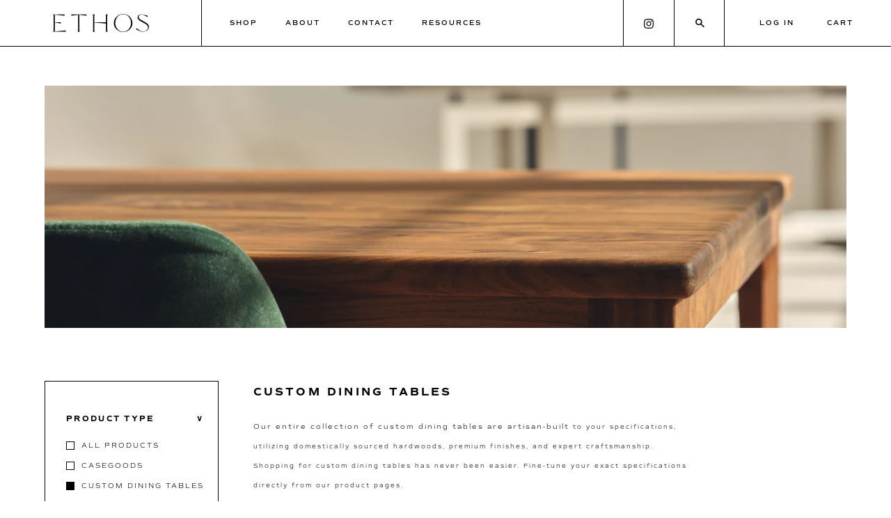

--- FILE ---
content_type: text/html; charset=utf-8
request_url: https://ethosfurniture.co/collections/custom-dining-tables/2000
body_size: 23099
content:
<!doctype html>
<html class="no-js supports-no-cookies" lang="en">
  <script src="https://ajax.googleapis.com/ajax/libs/jquery/3.5.1/jquery.min.js" rel="preload"></script>

<head>
                    <!-- ============================= SEO Expert Pro ============================= -->
    <title>Custom Dining Tables</title>
   
    
        <meta name="description" content="Custom tables built in Colorado using sustainable hardwoods and premium finishes. View our entire collection today, or call to schedule an appointment to create your custom table today! White glove delivery is available to all Colorado locations with national shipping options also available." />
    
    <meta http-equiv="cache-control" content="max-age=0" />
    <meta http-equiv="cache-control" content="no-cache" />
    <meta http-equiv="expires" content="0" />
    <meta http-equiv="expires" content="Tue, 01 Jan 2000 1:00:00 GMT" />
    <meta http-equiv="pragma" content="no-cache" />
    <script type="application/ld+json">
    {
    "@context": "http://schema.org",
    "@type": "Organization",
    "name": "Ethos Furniture",
    "url": "https://ethosfurniture.co"    }
    </script>
    <script type="application/ld+json">
    {
        "@context": "http://schema.org",
        "@type": "WebSite",
        "url": "https://ethosfurniture.co",
        "potentialAction": {
            "@type": "SearchAction",
            "target": "https://ethosfurniture.co/search?q={query}",
            "query-input": "required name=query"
            }
    }
    </script>
    
    
    <script type="application/ld+json">
        [
            {
                "@context" : "http://schema.org",
                "@type": "CollectionPage",
                "name": "Custom Dining Tables",
                "url": "https://ethosfurniture.co/collections/custom-dining-tables",
                  "image": "//ethosfurniture.co/cdn/shop/collections/11-16-20_-_Ethos_1_c-_Denver4124.jpg?v=1710701693"
            },
            
            {
                "@context" : "http://schema.org",
                "@type" : "Product",
                "name" : "Florentia",
                "image": "https://ethosfurniture.co/cdn/shop/files/P1181609.jpg?v=1756503574",
                "url" : "https://ethosfurniture.co/products/the-florentia",
                "offers" : {
                    "@type" : "Offer",
                    "price" : 3125,
                    "priceCurrency" : "USD"
                }
            }, 
            
            {
                "@context" : "http://schema.org",
                "@type" : "Product",
                "name" : "Fitzgerald Writing Desk",
                "image": "https://ethosfurniture.co/cdn/shop/files/Ethos23_KK_128.jpg?v=1709741802",
                "url" : "https://ethosfurniture.co/products/fitzgerald-writing-desk",
                "offers" : {
                    "@type" : "Offer",
                    "price" : 3400,
                    "priceCurrency" : "USD"
                }
            }, 
            
            {
                "@context" : "http://schema.org",
                "@type" : "Product",
                "name" : "Livi Pedestal Table",
                "image": "https://ethosfurniture.co/cdn/shop/products/Livicustomdiningtable.jpg?v=1639158333",
                "url" : "https://ethosfurniture.co/products/livi-pedestal-table",
                "offers" : {
                    "@type" : "Offer",
                    "price" : 2800,
                    "priceCurrency" : "USD"
                }
            }, 
            
            {
                "@context" : "http://schema.org",
                "@type" : "Product",
                "name" : "Laguna Dining Table",
                "image": "https://ethosfurniture.co/cdn/shop/products/Customwoodtrestletable.jpg?v=1638462192",
                "url" : "https://ethosfurniture.co/products/laguna-dining-table",
                "offers" : {
                    "@type" : "Offer",
                    "price" : 3125,
                    "priceCurrency" : "USD"
                }
            }, 
            
            {
                "@context" : "http://schema.org",
                "@type" : "Product",
                "name" : "Leadville Pedestal Table",
                "image": "https://ethosfurniture.co/cdn/shop/products/111921_Ethos1684.jpg?v=1638231781",
                "url" : "https://ethosfurniture.co/products/leadville-pedestal-table",
                "offers" : {
                    "@type" : "Offer",
                    "price" : 5400,
                    "priceCurrency" : "USD"
                }
            }, 
            
            {
                "@context" : "http://schema.org",
                "@type" : "Product",
                "name" : "Iris Dining Table",
                "image": "https://ethosfurniture.co/cdn/shop/products/Customdiningtablewalnut-Iris.jpg?v=1638228732",
                "url" : "https://ethosfurniture.co/products/iris-custom-dining-table",
                "offers" : {
                    "@type" : "Offer",
                    "price" : 2700,
                    "priceCurrency" : "USD"
                }
            }, 
            
            {
                "@context" : "http://schema.org",
                "@type" : "Product",
                "name" : "Larimer Dining Table",
                "image": "https://ethosfurniture.co/cdn/shop/products/11-16-20-Ethos1c-Denver4004.jpg?v=1628796025",
                "url" : "https://ethosfurniture.co/products/larimer-custom-dining-table",
                "offers" : {
                    "@type" : "Offer",
                    "price" : 5800,
                    "priceCurrency" : "USD"
                }
            }, 
            
            {
                "@context" : "http://schema.org",
                "@type" : "Product",
                "name" : "Stetson Dining Table",
                "image": "https://ethosfurniture.co/cdn/shop/products/11-16-20-Ethos1c-Denver3944.jpg?v=1630449149",
                "url" : "https://ethosfurniture.co/products/stetson-dining-table",
                "offers" : {
                    "@type" : "Offer",
                    "price" : 4600,
                    "priceCurrency" : "USD"
                }
            }, 
            
            {
                "@context" : "http://schema.org",
                "@type" : "Product",
                "name" : "Knox Dining Table",
                "image": "https://ethosfurniture.co/cdn/shop/products/Customwalnutdiningtable-Knox.jpg?v=1638226267",
                "url" : "https://ethosfurniture.co/products/conference-table",
                "offers" : {
                    "@type" : "Offer",
                    "price" : 3200,
                    "priceCurrency" : "USD"
                }
            }
            
        ]
    </script>
    
   
    
  <meta charset="utf-8">
  <meta http-equiv="X-UA-Compatible" content="IE=edge">
  <meta name="viewport" content="width=device-width,initial-scale=1">
  <meta name="theme-color" content="#c4cdd5">
  <link rel="canonical" href="https://ethosfurniture.co/collections/custom-dining-tables/2000">
  <link rel="stylesheet" href="https://unpkg.com/aos@next/dist/aos.css" /><link rel="shortcut icon" href="//ethosfurniture.co/cdn/shop/files/Ethos_Logo_marks-07_32x32.png?v=1614711381" type="image/png">



<meta property="og:site_name" content="Ethos Furniture">
<meta property="og:url" content="https://ethosfurniture.co/collections/custom-dining-tables/2000">
<meta property="og:title" content="Custom Dining Tables">
<meta property="og:type" content="product.group">
<meta property="og:description" content="Custom tables built in Colorado using sustainable hardwoods and premium finishes. View our entire collection today, or call to schedule an appointment to create your custom table today! White glove delivery is available to all Colorado locations with national shipping options also available."><meta property="og:image" content="http://ethosfurniture.co/cdn/shop/collections/11-16-20_-_Ethos_1_c-_Denver4124.jpg?v=1710701693">
      <meta property="og:image:secure_url" content="https://ethosfurniture.co/cdn/shop/collections/11-16-20_-_Ethos_1_c-_Denver4124.jpg?v=1710701693">
      <meta property="og:image:width" content="2000">
      <meta property="og:image:height" content="1500">
      <meta property="og:image:alt" content="Custom dining tables built in Colorado by Ethos Furniture ">

<meta name="twitter:site" content="@">
<meta name="twitter:card" content="summary_large_image">
<meta name="twitter:title" content="Custom Dining Tables">
<meta name="twitter:description" content="Custom tables built in Colorado using sustainable hardwoods and premium finishes. View our entire collection today, or call to schedule an appointment to create your custom table today! White glove delivery is available to all Colorado locations with national shipping options also available.">

  
<link type="text/css" href="//ethosfurniture.co/cdn/shop/t/7/assets/layout.theme.css?v=136123078845925709261646838754" rel="stylesheet"><link type="text/css" href="//ethosfurniture.co/cdn/shop/t/7/assets/layout.theme.styleLiquid.scss.css?v=75789508706063305271646838754" rel="stylesheet">
  <style>
  
  

  

  :root {
    --color-accent: #c4cdd5;
    --color-body-text: #161d25;
    --color-main-background: #fff;
    --color-border: #849bb6;

    --font-heading: Helvetica, Arial, sans-serif;
    --font-body: Helvetica, Arial, sans-serif;
    --font-body-weight: 400;
    --font-body-style: normal;
    --font-body-bold-weight: 700;
  }
</style>


  <link rel="stylesheet" href="https://use.typekit.net/gls6vxp.css">

  <script>
    document.documentElement.className = document.documentElement.className.replace('no-js', '');

    window.theme = {
      strings: {
        addToCart: "Add to Cart",
        soldOut: "Sold Out",
        unavailable: "Unavailable"
      },
      moneyFormat: "${{amount}}"
    };
  </script>

  
<script type="text/javascript" src="//ethosfurniture.co/cdn/shop/t/7/assets/vendors@layout.theme.js?v=91445098253665783871646838736" defer="defer"></script><script type="text/javascript" src="//ethosfurniture.co/cdn/shop/t/7/assets/layout.theme.js?v=143558420036859311601646838728" defer="defer"></script><link rel="prefetch" href="//ethosfurniture.co/cdn/shop/t/7/assets/vendors@template.gift_card.js?v=90950187368087608401646838737" as="script"><link rel="prefetch" href="//ethosfurniture.co/cdn/shop/t/7/assets/template.gift_card.js?v=173755021817942643701646838731" as="script"><link rel="prefetch" href="//ethosfurniture.co/cdn/shop/t/7/assets/vendors@template.index@template.product.js?v=180516551306063374781646838738" as="script"><link rel="prefetch" href="//ethosfurniture.co/cdn/shop/t/7/assets/template.index.js?v=129320222180916044111646838732" as="script"><link rel="prefetch" href="//ethosfurniture.co/cdn/shop/t/7/assets/template.product.js?v=113217965704557566011646838735" as="script"><link rel="prefetch" href="//ethosfurniture.co/cdn/shop/t/7/assets/template.addresses.js?v=77685494236312764931646838730" as="script"><link rel="prefetch" href="//ethosfurniture.co/cdn/shop/t/7/assets/template.login.js?v=65684444506209832561646838734" as="script">
  
<!-- Hotjar Tracking Code for www.ethosfurniture.co -->
<script>
    (function(h,o,t,j,a,r){
        h.hj=h.hj||function(){(h.hj.q=h.hj.q||[]).push(arguments)};
        h._hjSettings={hjid:2604625,hjsv:6};
        a=o.getElementsByTagName('head')[0];
        r=o.createElement('script');r.async=1;
        r.src=t+h._hjSettings.hjid+j+h._hjSettings.hjsv;
        a.appendChild(r);
    })(window,document,'https://static.hotjar.com/c/hotjar-','.js?sv=');
</script>
  <script>window.performance && window.performance.mark && window.performance.mark('shopify.content_for_header.start');</script><meta name="google-site-verification" content="FpMdyNhndjlPLyBc3SSiWk-ouKFtRZ4ue-yrJjQS9Xk">
<meta name="facebook-domain-verification" content="qgsbi51xjlbkiflj6jh27tbhbiq6pr">
<meta id="shopify-digital-wallet" name="shopify-digital-wallet" content="/52477264030/digital_wallets/dialog">
<meta name="shopify-checkout-api-token" content="f578058f2c7f8f4553a2a45ad6fe22af">
<link rel="alternate" type="application/atom+xml" title="Feed" href="/collections/custom-dining-tables/2000.atom" />
<link rel="alternate" type="application/json+oembed" href="https://ethosfurniture.co/collections/custom-dining-tables/2000.oembed">
<script async="async" src="/checkouts/internal/preloads.js?locale=en-US"></script>
<link rel="preconnect" href="https://shop.app" crossorigin="anonymous">
<script async="async" src="https://shop.app/checkouts/internal/preloads.js?locale=en-US&shop_id=52477264030" crossorigin="anonymous"></script>
<script id="apple-pay-shop-capabilities" type="application/json">{"shopId":52477264030,"countryCode":"US","currencyCode":"USD","merchantCapabilities":["supports3DS"],"merchantId":"gid:\/\/shopify\/Shop\/52477264030","merchantName":"Ethos Furniture","requiredBillingContactFields":["postalAddress","email","phone"],"requiredShippingContactFields":["postalAddress","email","phone"],"shippingType":"shipping","supportedNetworks":["visa","masterCard","amex","discover","elo","jcb"],"total":{"type":"pending","label":"Ethos Furniture","amount":"1.00"},"shopifyPaymentsEnabled":true,"supportsSubscriptions":true}</script>
<script id="shopify-features" type="application/json">{"accessToken":"f578058f2c7f8f4553a2a45ad6fe22af","betas":["rich-media-storefront-analytics"],"domain":"ethosfurniture.co","predictiveSearch":true,"shopId":52477264030,"locale":"en"}</script>
<script>var Shopify = Shopify || {};
Shopify.shop = "ethos-development.myshopify.com";
Shopify.locale = "en";
Shopify.currency = {"active":"USD","rate":"1.0"};
Shopify.country = "US";
Shopify.theme = {"name":"Ethos with Installments message","id":129441923230,"schema_name":"Starter theme","schema_version":"1.0.0","theme_store_id":null,"role":"main"};
Shopify.theme.handle = "null";
Shopify.theme.style = {"id":null,"handle":null};
Shopify.cdnHost = "ethosfurniture.co/cdn";
Shopify.routes = Shopify.routes || {};
Shopify.routes.root = "/";</script>
<script type="module">!function(o){(o.Shopify=o.Shopify||{}).modules=!0}(window);</script>
<script>!function(o){function n(){var o=[];function n(){o.push(Array.prototype.slice.apply(arguments))}return n.q=o,n}var t=o.Shopify=o.Shopify||{};t.loadFeatures=n(),t.autoloadFeatures=n()}(window);</script>
<script>
  window.ShopifyPay = window.ShopifyPay || {};
  window.ShopifyPay.apiHost = "shop.app\/pay";
  window.ShopifyPay.redirectState = null;
</script>
<script id="shop-js-analytics" type="application/json">{"pageType":"collection"}</script>
<script defer="defer" async type="module" src="//ethosfurniture.co/cdn/shopifycloud/shop-js/modules/v2/client.init-shop-cart-sync_BN7fPSNr.en.esm.js"></script>
<script defer="defer" async type="module" src="//ethosfurniture.co/cdn/shopifycloud/shop-js/modules/v2/chunk.common_Cbph3Kss.esm.js"></script>
<script defer="defer" async type="module" src="//ethosfurniture.co/cdn/shopifycloud/shop-js/modules/v2/chunk.modal_DKumMAJ1.esm.js"></script>
<script type="module">
  await import("//ethosfurniture.co/cdn/shopifycloud/shop-js/modules/v2/client.init-shop-cart-sync_BN7fPSNr.en.esm.js");
await import("//ethosfurniture.co/cdn/shopifycloud/shop-js/modules/v2/chunk.common_Cbph3Kss.esm.js");
await import("//ethosfurniture.co/cdn/shopifycloud/shop-js/modules/v2/chunk.modal_DKumMAJ1.esm.js");

  window.Shopify.SignInWithShop?.initShopCartSync?.({"fedCMEnabled":true,"windoidEnabled":true});

</script>
<script>
  window.Shopify = window.Shopify || {};
  if (!window.Shopify.featureAssets) window.Shopify.featureAssets = {};
  window.Shopify.featureAssets['shop-js'] = {"shop-cart-sync":["modules/v2/client.shop-cart-sync_CJVUk8Jm.en.esm.js","modules/v2/chunk.common_Cbph3Kss.esm.js","modules/v2/chunk.modal_DKumMAJ1.esm.js"],"init-fed-cm":["modules/v2/client.init-fed-cm_7Fvt41F4.en.esm.js","modules/v2/chunk.common_Cbph3Kss.esm.js","modules/v2/chunk.modal_DKumMAJ1.esm.js"],"init-shop-email-lookup-coordinator":["modules/v2/client.init-shop-email-lookup-coordinator_Cc088_bR.en.esm.js","modules/v2/chunk.common_Cbph3Kss.esm.js","modules/v2/chunk.modal_DKumMAJ1.esm.js"],"init-windoid":["modules/v2/client.init-windoid_hPopwJRj.en.esm.js","modules/v2/chunk.common_Cbph3Kss.esm.js","modules/v2/chunk.modal_DKumMAJ1.esm.js"],"shop-button":["modules/v2/client.shop-button_B0jaPSNF.en.esm.js","modules/v2/chunk.common_Cbph3Kss.esm.js","modules/v2/chunk.modal_DKumMAJ1.esm.js"],"shop-cash-offers":["modules/v2/client.shop-cash-offers_DPIskqss.en.esm.js","modules/v2/chunk.common_Cbph3Kss.esm.js","modules/v2/chunk.modal_DKumMAJ1.esm.js"],"shop-toast-manager":["modules/v2/client.shop-toast-manager_CK7RT69O.en.esm.js","modules/v2/chunk.common_Cbph3Kss.esm.js","modules/v2/chunk.modal_DKumMAJ1.esm.js"],"init-shop-cart-sync":["modules/v2/client.init-shop-cart-sync_BN7fPSNr.en.esm.js","modules/v2/chunk.common_Cbph3Kss.esm.js","modules/v2/chunk.modal_DKumMAJ1.esm.js"],"init-customer-accounts-sign-up":["modules/v2/client.init-customer-accounts-sign-up_CfPf4CXf.en.esm.js","modules/v2/client.shop-login-button_DeIztwXF.en.esm.js","modules/v2/chunk.common_Cbph3Kss.esm.js","modules/v2/chunk.modal_DKumMAJ1.esm.js"],"pay-button":["modules/v2/client.pay-button_CgIwFSYN.en.esm.js","modules/v2/chunk.common_Cbph3Kss.esm.js","modules/v2/chunk.modal_DKumMAJ1.esm.js"],"init-customer-accounts":["modules/v2/client.init-customer-accounts_DQ3x16JI.en.esm.js","modules/v2/client.shop-login-button_DeIztwXF.en.esm.js","modules/v2/chunk.common_Cbph3Kss.esm.js","modules/v2/chunk.modal_DKumMAJ1.esm.js"],"avatar":["modules/v2/client.avatar_BTnouDA3.en.esm.js"],"init-shop-for-new-customer-accounts":["modules/v2/client.init-shop-for-new-customer-accounts_CsZy_esa.en.esm.js","modules/v2/client.shop-login-button_DeIztwXF.en.esm.js","modules/v2/chunk.common_Cbph3Kss.esm.js","modules/v2/chunk.modal_DKumMAJ1.esm.js"],"shop-follow-button":["modules/v2/client.shop-follow-button_BRMJjgGd.en.esm.js","modules/v2/chunk.common_Cbph3Kss.esm.js","modules/v2/chunk.modal_DKumMAJ1.esm.js"],"checkout-modal":["modules/v2/client.checkout-modal_B9Drz_yf.en.esm.js","modules/v2/chunk.common_Cbph3Kss.esm.js","modules/v2/chunk.modal_DKumMAJ1.esm.js"],"shop-login-button":["modules/v2/client.shop-login-button_DeIztwXF.en.esm.js","modules/v2/chunk.common_Cbph3Kss.esm.js","modules/v2/chunk.modal_DKumMAJ1.esm.js"],"lead-capture":["modules/v2/client.lead-capture_DXYzFM3R.en.esm.js","modules/v2/chunk.common_Cbph3Kss.esm.js","modules/v2/chunk.modal_DKumMAJ1.esm.js"],"shop-login":["modules/v2/client.shop-login_CA5pJqmO.en.esm.js","modules/v2/chunk.common_Cbph3Kss.esm.js","modules/v2/chunk.modal_DKumMAJ1.esm.js"],"payment-terms":["modules/v2/client.payment-terms_BxzfvcZJ.en.esm.js","modules/v2/chunk.common_Cbph3Kss.esm.js","modules/v2/chunk.modal_DKumMAJ1.esm.js"]};
</script>
<script>(function() {
  var isLoaded = false;
  function asyncLoad() {
    if (isLoaded) return;
    isLoaded = true;
    var urls = ["https:\/\/cdn.shopify.com\/s\/files\/1\/0524\/7726\/4030\/t\/2\/assets\/affirmShopify.js?v=1634747241\u0026shop=ethos-development.myshopify.com","\/\/cdn.shopify.com\/proxy\/5d5af2a861682a70a778b81f2c6df8ac5839335ce75e23e13b3f86342de0c11f\/cdn.nfcube.com\/instafeed-dea527ca1c6e53b4937900d0596e5f1b.js?shop=ethos-development.myshopify.com\u0026sp-cache-control=cHVibGljLCBtYXgtYWdlPTkwMA"];
    for (var i = 0; i < urls.length; i++) {
      var s = document.createElement('script');
      s.type = 'text/javascript';
      s.async = true;
      s.src = urls[i];
      var x = document.getElementsByTagName('script')[0];
      x.parentNode.insertBefore(s, x);
    }
  };
  if(window.attachEvent) {
    window.attachEvent('onload', asyncLoad);
  } else {
    window.addEventListener('load', asyncLoad, false);
  }
})();</script>
<script id="__st">var __st={"a":52477264030,"offset":-25200,"reqid":"48bfb11d-7077-47ed-9e84-3c5acad5d333-1769906758","pageurl":"ethosfurniture.co\/collections\/custom-dining-tables\/2000","u":"9bfc6e623233","p":"collection","rtyp":"collection","rid":260636180638};</script>
<script>window.ShopifyPaypalV4VisibilityTracking = true;</script>
<script id="captcha-bootstrap">!function(){'use strict';const t='contact',e='account',n='new_comment',o=[[t,t],['blogs',n],['comments',n],[t,'customer']],c=[[e,'customer_login'],[e,'guest_login'],[e,'recover_customer_password'],[e,'create_customer']],r=t=>t.map((([t,e])=>`form[action*='/${t}']:not([data-nocaptcha='true']) input[name='form_type'][value='${e}']`)).join(','),a=t=>()=>t?[...document.querySelectorAll(t)].map((t=>t.form)):[];function s(){const t=[...o],e=r(t);return a(e)}const i='password',u='form_key',d=['recaptcha-v3-token','g-recaptcha-response','h-captcha-response',i],f=()=>{try{return window.sessionStorage}catch{return}},m='__shopify_v',_=t=>t.elements[u];function p(t,e,n=!1){try{const o=window.sessionStorage,c=JSON.parse(o.getItem(e)),{data:r}=function(t){const{data:e,action:n}=t;return t[m]||n?{data:e,action:n}:{data:t,action:n}}(c);for(const[e,n]of Object.entries(r))t.elements[e]&&(t.elements[e].value=n);n&&o.removeItem(e)}catch(o){console.error('form repopulation failed',{error:o})}}const l='form_type',E='cptcha';function T(t){t.dataset[E]=!0}const w=window,h=w.document,L='Shopify',v='ce_forms',y='captcha';let A=!1;((t,e)=>{const n=(g='f06e6c50-85a8-45c8-87d0-21a2b65856fe',I='https://cdn.shopify.com/shopifycloud/storefront-forms-hcaptcha/ce_storefront_forms_captcha_hcaptcha.v1.5.2.iife.js',D={infoText:'Protected by hCaptcha',privacyText:'Privacy',termsText:'Terms'},(t,e,n)=>{const o=w[L][v],c=o.bindForm;if(c)return c(t,g,e,D).then(n);var r;o.q.push([[t,g,e,D],n]),r=I,A||(h.body.append(Object.assign(h.createElement('script'),{id:'captcha-provider',async:!0,src:r})),A=!0)});var g,I,D;w[L]=w[L]||{},w[L][v]=w[L][v]||{},w[L][v].q=[],w[L][y]=w[L][y]||{},w[L][y].protect=function(t,e){n(t,void 0,e),T(t)},Object.freeze(w[L][y]),function(t,e,n,w,h,L){const[v,y,A,g]=function(t,e,n){const i=e?o:[],u=t?c:[],d=[...i,...u],f=r(d),m=r(i),_=r(d.filter((([t,e])=>n.includes(e))));return[a(f),a(m),a(_),s()]}(w,h,L),I=t=>{const e=t.target;return e instanceof HTMLFormElement?e:e&&e.form},D=t=>v().includes(t);t.addEventListener('submit',(t=>{const e=I(t);if(!e)return;const n=D(e)&&!e.dataset.hcaptchaBound&&!e.dataset.recaptchaBound,o=_(e),c=g().includes(e)&&(!o||!o.value);(n||c)&&t.preventDefault(),c&&!n&&(function(t){try{if(!f())return;!function(t){const e=f();if(!e)return;const n=_(t);if(!n)return;const o=n.value;o&&e.removeItem(o)}(t);const e=Array.from(Array(32),(()=>Math.random().toString(36)[2])).join('');!function(t,e){_(t)||t.append(Object.assign(document.createElement('input'),{type:'hidden',name:u})),t.elements[u].value=e}(t,e),function(t,e){const n=f();if(!n)return;const o=[...t.querySelectorAll(`input[type='${i}']`)].map((({name:t})=>t)),c=[...d,...o],r={};for(const[a,s]of new FormData(t).entries())c.includes(a)||(r[a]=s);n.setItem(e,JSON.stringify({[m]:1,action:t.action,data:r}))}(t,e)}catch(e){console.error('failed to persist form',e)}}(e),e.submit())}));const S=(t,e)=>{t&&!t.dataset[E]&&(n(t,e.some((e=>e===t))),T(t))};for(const o of['focusin','change'])t.addEventListener(o,(t=>{const e=I(t);D(e)&&S(e,y())}));const B=e.get('form_key'),M=e.get(l),P=B&&M;t.addEventListener('DOMContentLoaded',(()=>{const t=y();if(P)for(const e of t)e.elements[l].value===M&&p(e,B);[...new Set([...A(),...v().filter((t=>'true'===t.dataset.shopifyCaptcha))])].forEach((e=>S(e,t)))}))}(h,new URLSearchParams(w.location.search),n,t,e,['guest_login'])})(!0,!0)}();</script>
<script integrity="sha256-4kQ18oKyAcykRKYeNunJcIwy7WH5gtpwJnB7kiuLZ1E=" data-source-attribution="shopify.loadfeatures" defer="defer" src="//ethosfurniture.co/cdn/shopifycloud/storefront/assets/storefront/load_feature-a0a9edcb.js" crossorigin="anonymous"></script>
<script crossorigin="anonymous" defer="defer" src="//ethosfurniture.co/cdn/shopifycloud/storefront/assets/shopify_pay/storefront-65b4c6d7.js?v=20250812"></script>
<script data-source-attribution="shopify.dynamic_checkout.dynamic.init">var Shopify=Shopify||{};Shopify.PaymentButton=Shopify.PaymentButton||{isStorefrontPortableWallets:!0,init:function(){window.Shopify.PaymentButton.init=function(){};var t=document.createElement("script");t.src="https://ethosfurniture.co/cdn/shopifycloud/portable-wallets/latest/portable-wallets.en.js",t.type="module",document.head.appendChild(t)}};
</script>
<script data-source-attribution="shopify.dynamic_checkout.buyer_consent">
  function portableWalletsHideBuyerConsent(e){var t=document.getElementById("shopify-buyer-consent"),n=document.getElementById("shopify-subscription-policy-button");t&&n&&(t.classList.add("hidden"),t.setAttribute("aria-hidden","true"),n.removeEventListener("click",e))}function portableWalletsShowBuyerConsent(e){var t=document.getElementById("shopify-buyer-consent"),n=document.getElementById("shopify-subscription-policy-button");t&&n&&(t.classList.remove("hidden"),t.removeAttribute("aria-hidden"),n.addEventListener("click",e))}window.Shopify?.PaymentButton&&(window.Shopify.PaymentButton.hideBuyerConsent=portableWalletsHideBuyerConsent,window.Shopify.PaymentButton.showBuyerConsent=portableWalletsShowBuyerConsent);
</script>
<script data-source-attribution="shopify.dynamic_checkout.cart.bootstrap">document.addEventListener("DOMContentLoaded",(function(){function t(){return document.querySelector("shopify-accelerated-checkout-cart, shopify-accelerated-checkout")}if(t())Shopify.PaymentButton.init();else{new MutationObserver((function(e,n){t()&&(Shopify.PaymentButton.init(),n.disconnect())})).observe(document.body,{childList:!0,subtree:!0})}}));
</script>
<link id="shopify-accelerated-checkout-styles" rel="stylesheet" media="screen" href="https://ethosfurniture.co/cdn/shopifycloud/portable-wallets/latest/accelerated-checkout-backwards-compat.css" crossorigin="anonymous">
<style id="shopify-accelerated-checkout-cart">
        #shopify-buyer-consent {
  margin-top: 1em;
  display: inline-block;
  width: 100%;
}

#shopify-buyer-consent.hidden {
  display: none;
}

#shopify-subscription-policy-button {
  background: none;
  border: none;
  padding: 0;
  text-decoration: underline;
  font-size: inherit;
  cursor: pointer;
}

#shopify-subscription-policy-button::before {
  box-shadow: none;
}

      </style>

<script>window.performance && window.performance.mark && window.performance.mark('shopify.content_for_header.end');</script>
  <!--CPC-->
  <script src='https://ajax.googleapis.com/ajax/libs/jquery/3.5.1/jquery.min.js'></script>
  <!--CPC-->
  
<!-- BEGIN app block: shopify://apps/instafeed/blocks/head-block/c447db20-095d-4a10-9725-b5977662c9d5 --><link rel="preconnect" href="https://cdn.nfcube.com/">
<link rel="preconnect" href="https://scontent.cdninstagram.com/">


  <script>
    document.addEventListener('DOMContentLoaded', function () {
      let instafeedScript = document.createElement('script');

      
        instafeedScript.src = 'https://cdn.nfcube.com/instafeed-dea527ca1c6e53b4937900d0596e5f1b.js';
      

      document.body.appendChild(instafeedScript);
    });
  </script>





<!-- END app block --><!-- BEGIN app block: shopify://apps/apippa-custom-price-calc/blocks/cpc-app-embed/c499fa68-8478-4285-a3f7-27654dd66c3e -->    
    <script>console.log("Not inside Theme Editor");</script>
    
      <!-- Injecting jQuery from CDN -->
    
      <script>
        (function() {
          function loadScript(src, callback) {
            var script = document.createElement('script');
            script.src = src;
            script.type = 'text/javascript';
            script.onload = callback;
            document.head.appendChild(script);
          }
      
          function loadCalculator() {
            loadScript('https://cdn-assets.custompricecalculator.com/shopify/calculator.js', function() {
              console.log('Calculator script loaded!');
            });
          }
          setTimeout(function(){
          if (typeof window.jQuery === 'undefined') {
            loadScript('https://ajax.googleapis.com/ajax/libs/jquery/3.7.1/jquery.min.js', function() {
              console.log('jQuery loaded!');
              loadCalculator();
            });
          } else {
            console.log('jQuery already present!');
            loadCalculator();
          }
        }, 800);
        })();
      </script>
       
    
  
  <!-- END app block --><script src="https://cdn.shopify.com/extensions/c1eb4680-ad4e-49c3-898d-493ebb06e626/affirm-pay-over-time-messaging-9/assets/affirm-cart-drawer-embed-handler.js" type="text/javascript" defer="defer"></script>
<link href="https://monorail-edge.shopifysvc.com" rel="dns-prefetch">
<script>(function(){if ("sendBeacon" in navigator && "performance" in window) {try {var session_token_from_headers = performance.getEntriesByType('navigation')[0].serverTiming.find(x => x.name == '_s').description;} catch {var session_token_from_headers = undefined;}var session_cookie_matches = document.cookie.match(/_shopify_s=([^;]*)/);var session_token_from_cookie = session_cookie_matches && session_cookie_matches.length === 2 ? session_cookie_matches[1] : "";var session_token = session_token_from_headers || session_token_from_cookie || "";function handle_abandonment_event(e) {var entries = performance.getEntries().filter(function(entry) {return /monorail-edge.shopifysvc.com/.test(entry.name);});if (!window.abandonment_tracked && entries.length === 0) {window.abandonment_tracked = true;var currentMs = Date.now();var navigation_start = performance.timing.navigationStart;var payload = {shop_id: 52477264030,url: window.location.href,navigation_start,duration: currentMs - navigation_start,session_token,page_type: "collection"};window.navigator.sendBeacon("https://monorail-edge.shopifysvc.com/v1/produce", JSON.stringify({schema_id: "online_store_buyer_site_abandonment/1.1",payload: payload,metadata: {event_created_at_ms: currentMs,event_sent_at_ms: currentMs}}));}}window.addEventListener('pagehide', handle_abandonment_event);}}());</script>
<script id="web-pixels-manager-setup">(function e(e,d,r,n,o){if(void 0===o&&(o={}),!Boolean(null===(a=null===(i=window.Shopify)||void 0===i?void 0:i.analytics)||void 0===a?void 0:a.replayQueue)){var i,a;window.Shopify=window.Shopify||{};var t=window.Shopify;t.analytics=t.analytics||{};var s=t.analytics;s.replayQueue=[],s.publish=function(e,d,r){return s.replayQueue.push([e,d,r]),!0};try{self.performance.mark("wpm:start")}catch(e){}var l=function(){var e={modern:/Edge?\/(1{2}[4-9]|1[2-9]\d|[2-9]\d{2}|\d{4,})\.\d+(\.\d+|)|Firefox\/(1{2}[4-9]|1[2-9]\d|[2-9]\d{2}|\d{4,})\.\d+(\.\d+|)|Chrom(ium|e)\/(9{2}|\d{3,})\.\d+(\.\d+|)|(Maci|X1{2}).+ Version\/(15\.\d+|(1[6-9]|[2-9]\d|\d{3,})\.\d+)([,.]\d+|)( \(\w+\)|)( Mobile\/\w+|) Safari\/|Chrome.+OPR\/(9{2}|\d{3,})\.\d+\.\d+|(CPU[ +]OS|iPhone[ +]OS|CPU[ +]iPhone|CPU IPhone OS|CPU iPad OS)[ +]+(15[._]\d+|(1[6-9]|[2-9]\d|\d{3,})[._]\d+)([._]\d+|)|Android:?[ /-](13[3-9]|1[4-9]\d|[2-9]\d{2}|\d{4,})(\.\d+|)(\.\d+|)|Android.+Firefox\/(13[5-9]|1[4-9]\d|[2-9]\d{2}|\d{4,})\.\d+(\.\d+|)|Android.+Chrom(ium|e)\/(13[3-9]|1[4-9]\d|[2-9]\d{2}|\d{4,})\.\d+(\.\d+|)|SamsungBrowser\/([2-9]\d|\d{3,})\.\d+/,legacy:/Edge?\/(1[6-9]|[2-9]\d|\d{3,})\.\d+(\.\d+|)|Firefox\/(5[4-9]|[6-9]\d|\d{3,})\.\d+(\.\d+|)|Chrom(ium|e)\/(5[1-9]|[6-9]\d|\d{3,})\.\d+(\.\d+|)([\d.]+$|.*Safari\/(?![\d.]+ Edge\/[\d.]+$))|(Maci|X1{2}).+ Version\/(10\.\d+|(1[1-9]|[2-9]\d|\d{3,})\.\d+)([,.]\d+|)( \(\w+\)|)( Mobile\/\w+|) Safari\/|Chrome.+OPR\/(3[89]|[4-9]\d|\d{3,})\.\d+\.\d+|(CPU[ +]OS|iPhone[ +]OS|CPU[ +]iPhone|CPU IPhone OS|CPU iPad OS)[ +]+(10[._]\d+|(1[1-9]|[2-9]\d|\d{3,})[._]\d+)([._]\d+|)|Android:?[ /-](13[3-9]|1[4-9]\d|[2-9]\d{2}|\d{4,})(\.\d+|)(\.\d+|)|Mobile Safari.+OPR\/([89]\d|\d{3,})\.\d+\.\d+|Android.+Firefox\/(13[5-9]|1[4-9]\d|[2-9]\d{2}|\d{4,})\.\d+(\.\d+|)|Android.+Chrom(ium|e)\/(13[3-9]|1[4-9]\d|[2-9]\d{2}|\d{4,})\.\d+(\.\d+|)|Android.+(UC? ?Browser|UCWEB|U3)[ /]?(15\.([5-9]|\d{2,})|(1[6-9]|[2-9]\d|\d{3,})\.\d+)\.\d+|SamsungBrowser\/(5\.\d+|([6-9]|\d{2,})\.\d+)|Android.+MQ{2}Browser\/(14(\.(9|\d{2,})|)|(1[5-9]|[2-9]\d|\d{3,})(\.\d+|))(\.\d+|)|K[Aa][Ii]OS\/(3\.\d+|([4-9]|\d{2,})\.\d+)(\.\d+|)/},d=e.modern,r=e.legacy,n=navigator.userAgent;return n.match(d)?"modern":n.match(r)?"legacy":"unknown"}(),u="modern"===l?"modern":"legacy",c=(null!=n?n:{modern:"",legacy:""})[u],f=function(e){return[e.baseUrl,"/wpm","/b",e.hashVersion,"modern"===e.buildTarget?"m":"l",".js"].join("")}({baseUrl:d,hashVersion:r,buildTarget:u}),m=function(e){var d=e.version,r=e.bundleTarget,n=e.surface,o=e.pageUrl,i=e.monorailEndpoint;return{emit:function(e){var a=e.status,t=e.errorMsg,s=(new Date).getTime(),l=JSON.stringify({metadata:{event_sent_at_ms:s},events:[{schema_id:"web_pixels_manager_load/3.1",payload:{version:d,bundle_target:r,page_url:o,status:a,surface:n,error_msg:t},metadata:{event_created_at_ms:s}}]});if(!i)return console&&console.warn&&console.warn("[Web Pixels Manager] No Monorail endpoint provided, skipping logging."),!1;try{return self.navigator.sendBeacon.bind(self.navigator)(i,l)}catch(e){}var u=new XMLHttpRequest;try{return u.open("POST",i,!0),u.setRequestHeader("Content-Type","text/plain"),u.send(l),!0}catch(e){return console&&console.warn&&console.warn("[Web Pixels Manager] Got an unhandled error while logging to Monorail."),!1}}}}({version:r,bundleTarget:l,surface:e.surface,pageUrl:self.location.href,monorailEndpoint:e.monorailEndpoint});try{o.browserTarget=l,function(e){var d=e.src,r=e.async,n=void 0===r||r,o=e.onload,i=e.onerror,a=e.sri,t=e.scriptDataAttributes,s=void 0===t?{}:t,l=document.createElement("script"),u=document.querySelector("head"),c=document.querySelector("body");if(l.async=n,l.src=d,a&&(l.integrity=a,l.crossOrigin="anonymous"),s)for(var f in s)if(Object.prototype.hasOwnProperty.call(s,f))try{l.dataset[f]=s[f]}catch(e){}if(o&&l.addEventListener("load",o),i&&l.addEventListener("error",i),u)u.appendChild(l);else{if(!c)throw new Error("Did not find a head or body element to append the script");c.appendChild(l)}}({src:f,async:!0,onload:function(){if(!function(){var e,d;return Boolean(null===(d=null===(e=window.Shopify)||void 0===e?void 0:e.analytics)||void 0===d?void 0:d.initialized)}()){var d=window.webPixelsManager.init(e)||void 0;if(d){var r=window.Shopify.analytics;r.replayQueue.forEach((function(e){var r=e[0],n=e[1],o=e[2];d.publishCustomEvent(r,n,o)})),r.replayQueue=[],r.publish=d.publishCustomEvent,r.visitor=d.visitor,r.initialized=!0}}},onerror:function(){return m.emit({status:"failed",errorMsg:"".concat(f," has failed to load")})},sri:function(e){var d=/^sha384-[A-Za-z0-9+/=]+$/;return"string"==typeof e&&d.test(e)}(c)?c:"",scriptDataAttributes:o}),m.emit({status:"loading"})}catch(e){m.emit({status:"failed",errorMsg:(null==e?void 0:e.message)||"Unknown error"})}}})({shopId: 52477264030,storefrontBaseUrl: "https://ethosfurniture.co",extensionsBaseUrl: "https://extensions.shopifycdn.com/cdn/shopifycloud/web-pixels-manager",monorailEndpoint: "https://monorail-edge.shopifysvc.com/unstable/produce_batch",surface: "storefront-renderer",enabledBetaFlags: ["2dca8a86"],webPixelsConfigList: [{"id":"683507870","configuration":"{\"config\":\"{\\\"pixel_id\\\":\\\"GT-MQ76DTD\\\",\\\"target_country\\\":\\\"US\\\",\\\"gtag_events\\\":[{\\\"type\\\":\\\"purchase\\\",\\\"action_label\\\":\\\"MC-F6NPBPZHQ4\\\"},{\\\"type\\\":\\\"page_view\\\",\\\"action_label\\\":\\\"MC-F6NPBPZHQ4\\\"},{\\\"type\\\":\\\"view_item\\\",\\\"action_label\\\":\\\"MC-F6NPBPZHQ4\\\"}],\\\"enable_monitoring_mode\\\":false}\"}","eventPayloadVersion":"v1","runtimeContext":"OPEN","scriptVersion":"b2a88bafab3e21179ed38636efcd8a93","type":"APP","apiClientId":1780363,"privacyPurposes":[],"dataSharingAdjustments":{"protectedCustomerApprovalScopes":["read_customer_address","read_customer_email","read_customer_name","read_customer_personal_data","read_customer_phone"]}},{"id":"298221726","configuration":"{\"pixel_id\":\"1302434650197283\",\"pixel_type\":\"facebook_pixel\",\"metaapp_system_user_token\":\"-\"}","eventPayloadVersion":"v1","runtimeContext":"OPEN","scriptVersion":"ca16bc87fe92b6042fbaa3acc2fbdaa6","type":"APP","apiClientId":2329312,"privacyPurposes":["ANALYTICS","MARKETING","SALE_OF_DATA"],"dataSharingAdjustments":{"protectedCustomerApprovalScopes":["read_customer_address","read_customer_email","read_customer_name","read_customer_personal_data","read_customer_phone"]}},{"id":"shopify-app-pixel","configuration":"{}","eventPayloadVersion":"v1","runtimeContext":"STRICT","scriptVersion":"0450","apiClientId":"shopify-pixel","type":"APP","privacyPurposes":["ANALYTICS","MARKETING"]},{"id":"shopify-custom-pixel","eventPayloadVersion":"v1","runtimeContext":"LAX","scriptVersion":"0450","apiClientId":"shopify-pixel","type":"CUSTOM","privacyPurposes":["ANALYTICS","MARKETING"]}],isMerchantRequest: false,initData: {"shop":{"name":"Ethos Furniture","paymentSettings":{"currencyCode":"USD"},"myshopifyDomain":"ethos-development.myshopify.com","countryCode":"US","storefrontUrl":"https:\/\/ethosfurniture.co"},"customer":null,"cart":null,"checkout":null,"productVariants":[],"purchasingCompany":null},},"https://ethosfurniture.co/cdn","1d2a099fw23dfb22ep557258f5m7a2edbae",{"modern":"","legacy":""},{"shopId":"52477264030","storefrontBaseUrl":"https:\/\/ethosfurniture.co","extensionBaseUrl":"https:\/\/extensions.shopifycdn.com\/cdn\/shopifycloud\/web-pixels-manager","surface":"storefront-renderer","enabledBetaFlags":"[\"2dca8a86\"]","isMerchantRequest":"false","hashVersion":"1d2a099fw23dfb22ep557258f5m7a2edbae","publish":"custom","events":"[[\"page_viewed\",{}],[\"collection_viewed\",{\"collection\":{\"id\":\"260636180638\",\"title\":\"Custom Dining Tables\",\"productVariants\":[{\"price\":{\"amount\":3125.0,\"currencyCode\":\"USD\"},\"product\":{\"title\":\"Florentia\",\"vendor\":\"Ethos Furniture\",\"id\":\"8415733579934\",\"untranslatedTitle\":\"Florentia\",\"url\":\"\/products\/the-florentia\",\"type\":\"Table\"},\"id\":\"46400308379806\",\"image\":{\"src\":\"\/\/ethosfurniture.co\/cdn\/shop\/files\/P1181609.jpg?v=1756503574\"},\"sku\":null,\"title\":\"Default Title\",\"untranslatedTitle\":\"Default Title\"},{\"price\":{\"amount\":3400.0,\"currencyCode\":\"USD\"},\"product\":{\"title\":\"Fitzgerald Writing Desk\",\"vendor\":\"Ethos Furniture\",\"id\":\"7691910512798\",\"untranslatedTitle\":\"Fitzgerald Writing Desk\",\"url\":\"\/products\/fitzgerald-writing-desk\",\"type\":\"Table\"},\"id\":\"43287474962590\",\"image\":{\"src\":\"\/\/ethosfurniture.co\/cdn\/shop\/files\/Ethos23_KK_128.jpg?v=1709741802\"},\"sku\":\"\",\"title\":\"Default Title\",\"untranslatedTitle\":\"Default Title\"},{\"price\":{\"amount\":2800.0,\"currencyCode\":\"USD\"},\"product\":{\"title\":\"Livi Pedestal Table\",\"vendor\":\"Ethos Furniture\",\"id\":\"7075795632286\",\"untranslatedTitle\":\"Livi Pedestal Table\",\"url\":\"\/products\/livi-pedestal-table\",\"type\":\"\"},\"id\":\"45361271931038\",\"image\":{\"src\":\"\/\/ethosfurniture.co\/cdn\/shop\/products\/Livicustomdiningtable.jpg?v=1639158333\"},\"sku\":\"\",\"title\":\"Default Title\",\"untranslatedTitle\":\"Default Title\"},{\"price\":{\"amount\":3125.0,\"currencyCode\":\"USD\"},\"product\":{\"title\":\"Laguna Dining Table\",\"vendor\":\"Ethos Furniture\",\"id\":\"7066796195998\",\"untranslatedTitle\":\"Laguna Dining Table\",\"url\":\"\/products\/laguna-dining-table\",\"type\":\"Table\"},\"id\":\"41165769048222\",\"image\":{\"src\":\"\/\/ethosfurniture.co\/cdn\/shop\/products\/Customwoodtrestletable.jpg?v=1638462192\"},\"sku\":\"\",\"title\":\"Default Title\",\"untranslatedTitle\":\"Default Title\"},{\"price\":{\"amount\":5400.0,\"currencyCode\":\"USD\"},\"product\":{\"title\":\"Leadville Pedestal Table\",\"vendor\":\"Ethos Furniture\",\"id\":\"7064835293342\",\"untranslatedTitle\":\"Leadville Pedestal Table\",\"url\":\"\/products\/leadville-pedestal-table\",\"type\":\"Table\"},\"id\":\"41158131843230\",\"image\":{\"src\":\"\/\/ethosfurniture.co\/cdn\/shop\/products\/111921_Ethos1684.jpg?v=1638231781\"},\"sku\":\"\",\"title\":\"Default Title\",\"untranslatedTitle\":\"Default Title\"},{\"price\":{\"amount\":2700.0,\"currencyCode\":\"USD\"},\"product\":{\"title\":\"Iris Dining Table\",\"vendor\":\"Ethos Furniture\",\"id\":\"7064822284446\",\"untranslatedTitle\":\"Iris Dining Table\",\"url\":\"\/products\/iris-custom-dining-table\",\"type\":\"Table\"},\"id\":\"45347647979678\",\"image\":{\"src\":\"\/\/ethosfurniture.co\/cdn\/shop\/products\/Customdiningtablewalnut-Iris.jpg?v=1638228732\"},\"sku\":\"\",\"title\":\"Default Title\",\"untranslatedTitle\":\"Default Title\"},{\"price\":{\"amount\":5800.0,\"currencyCode\":\"USD\"},\"product\":{\"title\":\"Larimer Dining Table\",\"vendor\":\"Ethos Furniture\",\"id\":\"6889502736542\",\"untranslatedTitle\":\"Larimer Dining Table\",\"url\":\"\/products\/larimer-custom-dining-table\",\"type\":\"Furniture\"},\"id\":\"41001503293598\",\"image\":{\"src\":\"\/\/ethosfurniture.co\/cdn\/shop\/products\/11-16-20-Ethos1c-Denver4004.jpg?v=1628796025\"},\"sku\":\"\",\"title\":\"Default Title\",\"untranslatedTitle\":\"Default Title\"},{\"price\":{\"amount\":4600.0,\"currencyCode\":\"USD\"},\"product\":{\"title\":\"Stetson Dining Table\",\"vendor\":\"Ethos Furniture\",\"id\":\"6618427555998\",\"untranslatedTitle\":\"Stetson Dining Table\",\"url\":\"\/products\/stetson-dining-table\",\"type\":\"Table\"},\"id\":\"40698995507358\",\"image\":{\"src\":\"\/\/ethosfurniture.co\/cdn\/shop\/products\/11-16-20-Ethos1c-Denver3944.jpg?v=1630449149\"},\"sku\":\"\",\"title\":\"Default Title\",\"untranslatedTitle\":\"Default Title\"},{\"price\":{\"amount\":3200.0,\"currencyCode\":\"USD\"},\"product\":{\"title\":\"Knox Dining Table\",\"vendor\":\"Ethos Furniture\",\"id\":\"6026973511838\",\"untranslatedTitle\":\"Knox Dining Table\",\"url\":\"\/products\/conference-table\",\"type\":\"Table\"},\"id\":\"45791716278430\",\"image\":{\"src\":\"\/\/ethosfurniture.co\/cdn\/shop\/products\/Customwalnutdiningtable-Knox.jpg?v=1638226267\"},\"sku\":null,\"title\":\"Default Title\",\"untranslatedTitle\":\"Default Title\"}]}}]]"});</script><script>
  window.ShopifyAnalytics = window.ShopifyAnalytics || {};
  window.ShopifyAnalytics.meta = window.ShopifyAnalytics.meta || {};
  window.ShopifyAnalytics.meta.currency = 'USD';
  var meta = {"products":[{"id":8415733579934,"gid":"gid:\/\/shopify\/Product\/8415733579934","vendor":"Ethos Furniture","type":"Table","handle":"the-florentia","variants":[{"id":46400308379806,"price":312500,"name":"Florentia","public_title":null,"sku":null}],"remote":false},{"id":7691910512798,"gid":"gid:\/\/shopify\/Product\/7691910512798","vendor":"Ethos Furniture","type":"Table","handle":"fitzgerald-writing-desk","variants":[{"id":43287474962590,"price":340000,"name":"Fitzgerald Writing Desk","public_title":null,"sku":""}],"remote":false},{"id":7075795632286,"gid":"gid:\/\/shopify\/Product\/7075795632286","vendor":"Ethos Furniture","type":"","handle":"livi-pedestal-table","variants":[{"id":45361271931038,"price":280000,"name":"Livi Pedestal Table","public_title":null,"sku":""}],"remote":false},{"id":7066796195998,"gid":"gid:\/\/shopify\/Product\/7066796195998","vendor":"Ethos Furniture","type":"Table","handle":"laguna-dining-table","variants":[{"id":41165769048222,"price":312500,"name":"Laguna Dining Table","public_title":null,"sku":""}],"remote":false},{"id":7064835293342,"gid":"gid:\/\/shopify\/Product\/7064835293342","vendor":"Ethos Furniture","type":"Table","handle":"leadville-pedestal-table","variants":[{"id":41158131843230,"price":540000,"name":"Leadville Pedestal Table","public_title":null,"sku":""}],"remote":false},{"id":7064822284446,"gid":"gid:\/\/shopify\/Product\/7064822284446","vendor":"Ethos Furniture","type":"Table","handle":"iris-custom-dining-table","variants":[{"id":45347647979678,"price":270000,"name":"Iris Dining Table","public_title":null,"sku":""}],"remote":false},{"id":6889502736542,"gid":"gid:\/\/shopify\/Product\/6889502736542","vendor":"Ethos Furniture","type":"Furniture","handle":"larimer-custom-dining-table","variants":[{"id":41001503293598,"price":580000,"name":"Larimer Dining Table","public_title":null,"sku":""}],"remote":false},{"id":6618427555998,"gid":"gid:\/\/shopify\/Product\/6618427555998","vendor":"Ethos Furniture","type":"Table","handle":"stetson-dining-table","variants":[{"id":40698995507358,"price":460000,"name":"Stetson Dining Table","public_title":null,"sku":""}],"remote":false},{"id":6026973511838,"gid":"gid:\/\/shopify\/Product\/6026973511838","vendor":"Ethos Furniture","type":"Table","handle":"conference-table","variants":[{"id":45791716278430,"price":320000,"name":"Knox Dining Table","public_title":null,"sku":null}],"remote":false}],"page":{"pageType":"collection","resourceType":"collection","resourceId":260636180638,"requestId":"48bfb11d-7077-47ed-9e84-3c5acad5d333-1769906758"}};
  for (var attr in meta) {
    window.ShopifyAnalytics.meta[attr] = meta[attr];
  }
</script>
<script class="analytics">
  (function () {
    var customDocumentWrite = function(content) {
      var jquery = null;

      if (window.jQuery) {
        jquery = window.jQuery;
      } else if (window.Checkout && window.Checkout.$) {
        jquery = window.Checkout.$;
      }

      if (jquery) {
        jquery('body').append(content);
      }
    };

    var hasLoggedConversion = function(token) {
      if (token) {
        return document.cookie.indexOf('loggedConversion=' + token) !== -1;
      }
      return false;
    }

    var setCookieIfConversion = function(token) {
      if (token) {
        var twoMonthsFromNow = new Date(Date.now());
        twoMonthsFromNow.setMonth(twoMonthsFromNow.getMonth() + 2);

        document.cookie = 'loggedConversion=' + token + '; expires=' + twoMonthsFromNow;
      }
    }

    var trekkie = window.ShopifyAnalytics.lib = window.trekkie = window.trekkie || [];
    if (trekkie.integrations) {
      return;
    }
    trekkie.methods = [
      'identify',
      'page',
      'ready',
      'track',
      'trackForm',
      'trackLink'
    ];
    trekkie.factory = function(method) {
      return function() {
        var args = Array.prototype.slice.call(arguments);
        args.unshift(method);
        trekkie.push(args);
        return trekkie;
      };
    };
    for (var i = 0; i < trekkie.methods.length; i++) {
      var key = trekkie.methods[i];
      trekkie[key] = trekkie.factory(key);
    }
    trekkie.load = function(config) {
      trekkie.config = config || {};
      trekkie.config.initialDocumentCookie = document.cookie;
      var first = document.getElementsByTagName('script')[0];
      var script = document.createElement('script');
      script.type = 'text/javascript';
      script.onerror = function(e) {
        var scriptFallback = document.createElement('script');
        scriptFallback.type = 'text/javascript';
        scriptFallback.onerror = function(error) {
                var Monorail = {
      produce: function produce(monorailDomain, schemaId, payload) {
        var currentMs = new Date().getTime();
        var event = {
          schema_id: schemaId,
          payload: payload,
          metadata: {
            event_created_at_ms: currentMs,
            event_sent_at_ms: currentMs
          }
        };
        return Monorail.sendRequest("https://" + monorailDomain + "/v1/produce", JSON.stringify(event));
      },
      sendRequest: function sendRequest(endpointUrl, payload) {
        // Try the sendBeacon API
        if (window && window.navigator && typeof window.navigator.sendBeacon === 'function' && typeof window.Blob === 'function' && !Monorail.isIos12()) {
          var blobData = new window.Blob([payload], {
            type: 'text/plain'
          });

          if (window.navigator.sendBeacon(endpointUrl, blobData)) {
            return true;
          } // sendBeacon was not successful

        } // XHR beacon

        var xhr = new XMLHttpRequest();

        try {
          xhr.open('POST', endpointUrl);
          xhr.setRequestHeader('Content-Type', 'text/plain');
          xhr.send(payload);
        } catch (e) {
          console.log(e);
        }

        return false;
      },
      isIos12: function isIos12() {
        return window.navigator.userAgent.lastIndexOf('iPhone; CPU iPhone OS 12_') !== -1 || window.navigator.userAgent.lastIndexOf('iPad; CPU OS 12_') !== -1;
      }
    };
    Monorail.produce('monorail-edge.shopifysvc.com',
      'trekkie_storefront_load_errors/1.1',
      {shop_id: 52477264030,
      theme_id: 129441923230,
      app_name: "storefront",
      context_url: window.location.href,
      source_url: "//ethosfurniture.co/cdn/s/trekkie.storefront.c59ea00e0474b293ae6629561379568a2d7c4bba.min.js"});

        };
        scriptFallback.async = true;
        scriptFallback.src = '//ethosfurniture.co/cdn/s/trekkie.storefront.c59ea00e0474b293ae6629561379568a2d7c4bba.min.js';
        first.parentNode.insertBefore(scriptFallback, first);
      };
      script.async = true;
      script.src = '//ethosfurniture.co/cdn/s/trekkie.storefront.c59ea00e0474b293ae6629561379568a2d7c4bba.min.js';
      first.parentNode.insertBefore(script, first);
    };
    trekkie.load(
      {"Trekkie":{"appName":"storefront","development":false,"defaultAttributes":{"shopId":52477264030,"isMerchantRequest":null,"themeId":129441923230,"themeCityHash":"11588295410431303218","contentLanguage":"en","currency":"USD","eventMetadataId":"56128211-2b74-46bc-9b1d-7d12be8685db"},"isServerSideCookieWritingEnabled":true,"monorailRegion":"shop_domain","enabledBetaFlags":["65f19447","b5387b81"]},"Session Attribution":{},"S2S":{"facebookCapiEnabled":true,"source":"trekkie-storefront-renderer","apiClientId":580111}}
    );

    var loaded = false;
    trekkie.ready(function() {
      if (loaded) return;
      loaded = true;

      window.ShopifyAnalytics.lib = window.trekkie;

      var originalDocumentWrite = document.write;
      document.write = customDocumentWrite;
      try { window.ShopifyAnalytics.merchantGoogleAnalytics.call(this); } catch(error) {};
      document.write = originalDocumentWrite;

      window.ShopifyAnalytics.lib.page(null,{"pageType":"collection","resourceType":"collection","resourceId":260636180638,"requestId":"48bfb11d-7077-47ed-9e84-3c5acad5d333-1769906758","shopifyEmitted":true});

      var match = window.location.pathname.match(/checkouts\/(.+)\/(thank_you|post_purchase)/)
      var token = match? match[1]: undefined;
      if (!hasLoggedConversion(token)) {
        setCookieIfConversion(token);
        window.ShopifyAnalytics.lib.track("Viewed Product Category",{"currency":"USD","category":"Collection: custom-dining-tables","collectionName":"custom-dining-tables","collectionId":260636180638,"nonInteraction":true},undefined,undefined,{"shopifyEmitted":true});
      }
    });


        var eventsListenerScript = document.createElement('script');
        eventsListenerScript.async = true;
        eventsListenerScript.src = "//ethosfurniture.co/cdn/shopifycloud/storefront/assets/shop_events_listener-3da45d37.js";
        document.getElementsByTagName('head')[0].appendChild(eventsListenerScript);

})();</script>
  <script>
  if (!window.ga || (window.ga && typeof window.ga !== 'function')) {
    window.ga = function ga() {
      (window.ga.q = window.ga.q || []).push(arguments);
      if (window.Shopify && window.Shopify.analytics && typeof window.Shopify.analytics.publish === 'function') {
        window.Shopify.analytics.publish("ga_stub_called", {}, {sendTo: "google_osp_migration"});
      }
      console.error("Shopify's Google Analytics stub called with:", Array.from(arguments), "\nSee https://help.shopify.com/manual/promoting-marketing/pixels/pixel-migration#google for more information.");
    };
    if (window.Shopify && window.Shopify.analytics && typeof window.Shopify.analytics.publish === 'function') {
      window.Shopify.analytics.publish("ga_stub_initialized", {}, {sendTo: "google_osp_migration"});
    }
  }
</script>
<script
  defer
  src="https://ethosfurniture.co/cdn/shopifycloud/perf-kit/shopify-perf-kit-3.1.0.min.js"
  data-application="storefront-renderer"
  data-shop-id="52477264030"
  data-render-region="gcp-us-central1"
  data-page-type="collection"
  data-theme-instance-id="129441923230"
  data-theme-name="Starter theme"
  data-theme-version="1.0.0"
  data-monorail-region="shop_domain"
  data-resource-timing-sampling-rate="10"
  data-shs="true"
  data-shs-beacon="true"
  data-shs-export-with-fetch="true"
  data-shs-logs-sample-rate="1"
  data-shs-beacon-endpoint="https://ethosfurniture.co/api/collect"
></script>
</head>

<body id="custom-dining-tables" class="template-collection">

 
<iframe src="https://www.googletagmanager.com/ns.html?id=GTM-5JPX4LG"
height="0" width="0" style="display:none;visibility:hidden"></iframe>
  
  <a class="in-page-link visually-hidden skip-link" href="#MainContent">Skip to content</a>

  <div id="shopify-section-header" class="shopify-section"><section data-section-id="header" data-section-type="header">
 <header role="banner" class="site-header">
   
   <div class="site-header__container">
      <div class="hamburger-container">
      <button aria-label="Open Navigation Menu" class="hamburger u-btn-reset" data-slide-out-trigger>
  <span class="line line-1"></span>
  <span class="line line-2"></span>
  <span class="line line-3"></span>
  <span class="line line-4"></span>
</button>
      </div>
      <div class="logo-container">
  
    <div class="h1">
  
      <a href="/" class="logo-image">
        <svg xmlns="http://www.w3.org/2000/svg" viewBox="0 0 138.39 25.9"><g id="Layer_2" data-name="Layer 2"><g id="Layer_1-2" data-name="Layer 1"><path d="M98.35.33a13.06,13.06,0,0,0-7.17,4.23A12.53,12.53,0,0,0,88,15a12,12,0,0,0,4.41,7.66,13.21,13.21,0,0,0,10.8,3.12,13.51,13.51,0,0,0,8.74-5,11.24,11.24,0,0,0,2.61-7A13.33,13.33,0,0,0,98.35.33Zm11.49,20.86a11.32,11.32,0,0,1-4.79,3.57,10.38,10.38,0,0,1-5.72.59,10.94,10.94,0,0,1-6.44-3.72,13.2,13.2,0,0,1-3.07-9,13.58,13.58,0,0,1,2.13-7A10.8,10.8,0,0,1,99.49.57c4.6-.71,8.21,1,10.85,4.78A13.68,13.68,0,0,1,109.84,21.19Z"/><path d="M137.06,15a12,12,0,0,0-4.22-3.27c-1.87-1-3.77-2-5.63-3.06a9.87,9.87,0,0,1-2.91-2.23,3.23,3.23,0,0,1-.1-3.9A4.1,4.1,0,0,1,127.41,1a8.11,8.11,0,0,1,3.18.4c.21.1.42.2.59.3.51.3,1,.56,1.57.83l2.38,1.25,1.2.63.48-1.73L130.29.9a9.79,9.79,0,0,0-5,.12,4.13,4.13,0,0,0-2.93,5.5,5.49,5.49,0,0,0,1.55,2.11,18.8,18.8,0,0,0,3.65,2.51c1.58.84,3.21,1.61,4.78,2.48a10.11,10.11,0,0,1,3.86,3.18,4.67,4.67,0,0,1-.32,5.77,6.75,6.75,0,0,1-3.54,2.2,9.92,9.92,0,0,1-5.74-.29,7.1,7.1,0,0,1-1.64-.89l-4.18-3.16L120,22.27l4,1.68a18.66,18.66,0,0,0,2.32,1l.06,0h0a9.6,9.6,0,0,0,1.84.41,11.1,11.1,0,0,0,6.55-1.1A6,6,0,0,0,137.06,15Z"/><path d="M79.24.75H75.66a2.41,2.41,0,0,1,.93,2v9.16H59.69V2.75a2.44,2.44,0,0,1,.93-2H57.05a2.41,2.41,0,0,1,.93,2V23.34a2.4,2.4,0,0,1-.93,2h3.57a2.43,2.43,0,0,1-.93-2v-11l16.9,1.37v9.68a2.4,2.4,0,0,1-.93,2h3.58a2.4,2.4,0,0,1-.93-2V2.75A2.41,2.41,0,0,1,79.24.75Z"/><path d="M36.74.77H26.57v1.8L36.3,1.31v22a2.4,2.4,0,0,1-.93,2H39a2.4,2.4,0,0,1-.93-2V1.22L48.49,2.57V.77H36.74Z"/><path d="M2.83,12.23l8.66,1.48v-1.8H2.83V1.08l14,1.49V.77H.49C.37.77.25.79.13.8A2.5,2.5,0,0,1,1,2.85V23.29a2.47,2.47,0,0,1-.46,1.56,5.06,5.06,0,0,1-.55.48c.24,0,.33.05.42.05h18.2v-1.8l-15.8,1.5Z"/></g></g></svg>
      </a>
  
    </div>
  
</div>
      <nav class="main-nav">
  <ul class="ul-reset">
    
      
        <li>
          <a class="nav-text" data-dropdown-trigger href="/collections/all">
            Shop
            <svg xmlns="http://www.w3.org/2000/svg" viewBox="0 0 39.67 4.1"><defs><style>.cls-1{fill:#bab2a0;}</style></defs><g id="Layer_2" data-name="Layer 2"><g id="Layer_1-2" data-name="Layer 1"><polyline class="cls-1" points="0 0 39.67 0 39.67 4.1 0 0.89"/></g></g></svg>
          </a>
          <div class="dropdown" data-dropdown>
            <div class="dropdown__container">
              <div class="dropdown__icon">
                <svg xmlns="http://www.w3.org/2000/svg" viewBox="0 0 158.11 158.11"><defs><style>.mark-cls-1{fill:#e9e4db;}.mark-cls-2{fill:#231f20;}</style></defs><circle class="mark-cls-1" cx="79.06" cy="79.06" r="79.06"/><path class="mark-cls-2" d="M592.61,593.72v2.11h4v.75h-4v2.19h4.6v.75h-5.42V593h5.42v.75Z" transform="translate(-529.69 -529.9)"/><path class="mark-cls-2" d="M599.94,598.66l.4-.7a4.1,4.1,0,0,0,2.61.89c1.29,0,2-.41,2-1.2,0-.63-.56-.9-2-1-1.94-.14-2.7-.65-2.7-1.82s1-2,2.67-2a4,4,0,0,1,2.53.79l-.36.7a3.6,3.6,0,0,0-2.23-.7c-1.1,0-1.77.43-1.77,1.16s.55.89,2,1c1.94.13,2.7.64,2.7,1.82s-1,2-2.83,2A4.7,4.7,0,0,1,599.94,598.66Z" transform="translate(-529.69 -529.9)"/><path class="mark-cls-2" d="M614.22,593.72h-2.5v5.8h-.82v-5.8h-2.5V593h5.82Z" transform="translate(-529.69 -529.9)"/><path class="mark-cls-2" d="M623.29,596.24a3,3,0,0,1-3.2,3.28h-2.78V593h2.78A3,3,0,0,1,623.29,596.24Zm-.84,0a2.3,2.3,0,0,0-2.45-2.52h-1.87v5H620A2.31,2.31,0,0,0,622.45,596.24Z" transform="translate(-529.69 -529.9)"/><path class="mark-cls-2" d="M591.48,620h5v.73h-5.82v-.38c0-2.09.82-2.58,2.94-3.09,1.52-.36,2.08-.52,2.08-1.27s-.66-1.16-1.86-1.16a4,4,0,0,0-2.45.74l-.35-.7a4.59,4.59,0,0,1,2.77-.81c1.72,0,2.71.65,2.71,2s-1,1.6-2.73,2C592.24,618.36,591.53,618.6,591.48,620Z" transform="translate(-529.69 -529.9)"/><path class="mark-cls-2" d="M599.45,617.41a3.28,3.28,0,1,1,3.27,3.4A3.18,3.18,0,0,1,599.45,617.41Zm5.73,0a2.46,2.46,0,1,0-2.46,2.63A2.42,2.42,0,0,0,605.18,617.41Z" transform="translate(-529.69 -529.9)"/><path class="mark-cls-2" d="M609.48,620h5v.73h-5.81v-.38c0-2.09.82-2.58,2.94-3.09,1.52-.36,2.08-.52,2.08-1.27s-.66-1.16-1.86-1.16a4,4,0,0,0-2.45.74l-.35-.7a4.58,4.58,0,0,1,2.76-.81c1.72,0,2.72.65,2.72,2s-1,1.6-2.73,2C610.24,618.36,609.53,618.6,609.48,620Z" transform="translate(-529.69 -529.9)"/><path class="mark-cls-2" d="M617.45,617.41a3.28,3.28,0,1,1,3.27,3.4A3.18,3.18,0,0,1,617.45,617.41Zm5.72,0a2.46,2.46,0,1,0-2.45,2.63A2.42,2.42,0,0,0,623.17,617.41Z" transform="translate(-529.69 -529.9)"/><path class="mark-cls-2" d="M554.66,593.64l2.41.72,1.37-4.56.85.25-1.37,4.57,2.49.74,1.58-5.23.85.25L561,596.56l-7.46-2.24,1.85-6.17.86.25Z" transform="translate(-529.69 -529.9)"/><path class="mark-cls-2" d="M562,577.07l-1.48,2.57,6,3.44-.49.85-6-3.44-1.47,2.58-.78-.45,3.45-6Z" transform="translate(-529.69 -529.9)"/><path class="mark-cls-2" d="M569.92,566.34l5.64,5.36-.67.71-2.53-2.4-3.42,3.59,2.53,2.41-.68.71-5.64-5.37.67-.71,2.47,2.35,3.42-3.6-2.47-2.34Z" transform="translate(-529.69 -529.9)"/><path class="mark-cls-2" d="M577.22,565.27a4,4,0,1,1,5.56,1.28A3.8,3.8,0,0,1,577.22,565.27Zm6-3.74a3,3,0,1,0-.94,4.22A2.89,2.89,0,0,0,583.22,561.53Z" transform="translate(-529.69 -529.9)"/><path class="mark-cls-2" d="M589.83,561.53l.19-.94a4.91,4.91,0,0,0,3.28,0c1.46-.47,2.09-1.18,1.8-2.08-.23-.7-1-.81-2.66-.39-2.25.56-3.29.26-3.72-1.07s.41-2.6,2.3-3.21a4.89,4.89,0,0,1,3.16,0l-.16.93a4.21,4.21,0,0,0-2.78,0c-1.24.4-1.84,1.13-1.58,2s1,.81,2.67.39c2.24-.56,3.29-.26,3.71,1.07s-.4,2.65-2.46,3.31A5.6,5.6,0,0,1,589.83,561.53Z" transform="translate(-529.69 -529.9)"/><path class="mark-cls-2" d="M564.6,637a3.8,3.8,0,0,1,5.69.78,4.59,4.59,0,0,1,1,2.67l-.91.25a4.15,4.15,0,0,0-.85-2.36,2.89,2.89,0,0,0-4.32-.56,3,3,0,0,0-.51,4.43,4,4,0,0,0,2.17,1.46l-.44.85a4.66,4.66,0,0,1-2.51-1.79A3.81,3.81,0,0,1,564.6,637Z" transform="translate(-529.69 -529.9)"/><path class="mark-cls-2" d="M572.11,647.32l3.12-3.86.76.62-3,3.72c-.91,1.13-.73,2.23.53,3.25s2.38,1,3.29-.16l3-3.72.73.6-3.11,3.84c-1.19,1.48-2.82,1.54-4.52.17S570.92,648.79,572.11,647.32Z" transform="translate(-529.69 -529.9)"/><path class="mark-cls-2" d="M581.62,656.38l.78-.55a5,5,0,0,0,2.36,2.28c1.39.65,2.33.56,2.73-.28.32-.68-.15-1.25-1.68-2.11-2-1.13-2.57-2.06-2-3.33s2.07-1.61,3.87-.76a4.8,4.8,0,0,1,2.32,2.13l-.75.57a4.24,4.24,0,0,0-2-1.89c-1.18-.56-2.12-.43-2.48.35s.13,1.24,1.67,2.11c2,1.12,2.57,2.06,2,3.32s-2.1,1.65-4.06.73A5.58,5.58,0,0,1,581.62,656.38Z" transform="translate(-529.69 -529.9)"/><path class="mark-cls-2" d="M601.35,656.9l-2.91-.63L597,663l-1-.21,1.45-6.74-2.91-.62.19-.88,6.77,1.45Z" transform="translate(-529.69 -529.9)"/><path class="mark-cls-2" d="M605.64,660.37a4,4,0,1,1,4.14,3.93A3.81,3.81,0,0,1,605.64,660.37Zm7.08-.17a3,3,0,1,0-3,3.17A2.9,2.9,0,0,0,612.72,660.2Z" transform="translate(-529.69 -529.9)"/><path class="mark-cls-2" d="M628.87,660.55l-.94.28L626,654.5l-.91,7.18-.76.23-4.72-5.49,1.9,6.33-.91.28-2.24-7.45,1.37-.41,4.61,5.36.89-7,1.37-.41Z" transform="translate(-529.69 -529.9)"/><path class="mark-cls-2" d="M638.47,647.23l1.63,2,3.68-3,.57.68-3.68,3,2.19,2.64-.76.63-5-6,5-4.11.56.69Z" transform="translate(-529.69 -529.9)"/><path class="mark-cls-2" d="M649.27,642.68l-4-3,.59-.78,3.82,2.87c1.16.88,2.26.66,3.23-.63s.89-2.41-.28-3.29L648.85,635l.57-.75,4,3c1.52,1.15,1.64,2.77.33,4.52S650.79,643.82,649.27,642.68Z" transform="translate(-529.69 -529.9)"/><path class="mark-cls-2" d="M661.5,627.24l-3.8.77-1.11,2.63,2.95,1.24-.38.91-7.17-3,1.72-4.08a2.14,2.14,0,0,1,3-1.33,2.07,2.07,0,0,1,1.35,2.61l3.85-.8Zm-5.74,3,1.28-3c.41-1,.2-1.65-.67-2s-1.49,0-1.91.93l-1.27,3Z" transform="translate(-529.69 -529.9)"/><path class="mark-cls-2" d="M657.07,611.73l7.7,1.18-.14.92-7.42,3.95,6.65,1-.14.93L656,618.56l.2-1.33L663,613.6l-6.09-.93Z" transform="translate(-529.69 -529.9)"/><path class="mark-cls-2" d="M657.1,606.25l0-1,7.77-.32,0,1Z" transform="translate(-529.69 -529.9)"/><path class="mark-cls-2" d="M656,593.42l.65,2.9,6.72-1.51.22,1-6.72,1.52.65,2.89-.87.2-1.52-6.75Z" transform="translate(-529.69 -529.9)"/><path class="mark-cls-2" d="M658.06,587.07l-4.45,2.19-.43-.87,4.29-2.12c1.31-.64,1.6-1.72.89-3.17s-1.76-1.88-3.06-1.24L651,584l-.41-.85,4.43-2.19c1.71-.84,3.22-.21,4.18,1.75S659.77,586.23,658.06,587.07Z" transform="translate(-529.69 -529.9)"/><path class="mark-cls-2" d="M649.77,569.18l-1,3.75,1.84,2.17L653,573l.63.75-5.93,5-2.87-3.38a2.13,2.13,0,0,1,.18-3.32,2.07,2.07,0,0,1,2.94,0l1-3.8Zm.14,6.5-2.11-2.49c-.69-.82-1.39-.93-2.1-.32s-.72,1.31,0,2.12l2.11,2.5Z" transform="translate(-529.69 -529.9)"/><path class="mark-cls-2" d="M639.26,568.87l1.48-2L636.89,564l.53-.72,3.85,2.81,1.53-2.1-4.42-3.23.53-.72,5.21,3.8-4.6,6.29-5.2-3.8.52-.72Z" transform="translate(-529.69 -529.9)"/></svg>
              </div>
              <ul class="ul-reset">
                
                  <li>
                    <a class="nav-text" href="/collections/all">
                      All Products
                    </a>
                  </li>
                
                  <li>
                    <a class="nav-text" href="/collections/new-arrivals">
                      New Arrivals
                    </a>
                  </li>
                
                  <li>
                    <a class="nav-text" href="/collections/custom-dining-tables">
                      Tables
                    </a>
                  </li>
                
                  <li>
                    <a class="nav-text" href="/collections/living-room-furniture">
                      Living Room 
                    </a>
                  </li>
                
                  <li>
                    <a class="nav-text" href="/collections/seating">
                      Seating
                    </a>
                  </li>
                
                  <li>
                    <a class="nav-text" href="/collections/casegoods">
                      Casegoods
                    </a>
                  </li>
                
                  <li>
                    <a class="nav-text" href="/collections/furniture-care">
                      Furniture Care 
                    </a>
                  </li>
                
              </ul>
              <div class="dropdown__collections">
                
                <a class="dropdown__collection" href="/collections/new-arrivals">
                  <img src="//ethosfurniture.co/cdn/shop/collections/11-16-20_-_Ethos_1_c-_Denver4029_100x100_crop_center.jpg?v=1635440273" srcset="//ethosfurniture.co/cdn/shop/collections/11-16-20_-_Ethos_1_c-_Denver4029_672x504_crop_center.jpg?v=1635440273 672w, //ethosfurniture.co/cdn/shop/collections/11-16-20_-_Ethos_1_c-_Denver4029_336x252_crop_center.jpg?v=1635440273 336w" alt="Custom round dining table built by Ethos Furniture" class="u-block">
                  <h4>New Arrivals</h4>
                  <span class="shop nav-text">SHOP</span>
                </a>
                
                <a class="dropdown__collection" href="/collections/custom-dining-tables">
                  <img src="//ethosfurniture.co/cdn/shop/collections/11-16-20_-_Ethos_1_c-_Denver4124_100x100_crop_center.jpg?v=1710701693" srcset="//ethosfurniture.co/cdn/shop/collections/11-16-20_-_Ethos_1_c-_Denver4124_672x504_crop_center.jpg?v=1710701693 672w, //ethosfurniture.co/cdn/shop/collections/11-16-20_-_Ethos_1_c-_Denver4124_336x252_crop_center.jpg?v=1710701693 336w" alt="Custom dining tables built in Colorado by Ethos Furniture " class="u-block">
                  <h4>Custom Dining Tables</h4>
                  <span class="shop nav-text">SHOP</span>
                </a>
              </div>
              <button class="dropdown__close" data-dropdown-close>X</button>
            </div>
          </div>
        </li>
      
    
      
        <li>
          <a href="/pages/about" class="nav-text ">
            About
            <svg xmlns="http://www.w3.org/2000/svg" viewBox="0 0 39.67 4.1"><defs><style>.cls-1{fill:#bab2a0;}</style></defs><g id="Layer_2" data-name="Layer 2"><g id="Layer_1-2" data-name="Layer 1"><polyline class="cls-1" points="0 0 39.67 0 39.67 4.1 0 0.89"/></g></g></svg>
          </a>
        </li>
      
    
      
        <li>
          <a href="/pages/contact" class="nav-text ">
            Contact
            <svg xmlns="http://www.w3.org/2000/svg" viewBox="0 0 39.67 4.1"><defs><style>.cls-1{fill:#bab2a0;}</style></defs><g id="Layer_2" data-name="Layer 2"><g id="Layer_1-2" data-name="Layer 1"><polyline class="cls-1" points="0 0 39.67 0 39.67 4.1 0 0.89"/></g></g></svg>
          </a>
        </li>
      
    
      
        <li>
          <a href="/pages/resources" class="nav-text ">
            Resources
            <svg xmlns="http://www.w3.org/2000/svg" viewBox="0 0 39.67 4.1"><defs><style>.cls-1{fill:#bab2a0;}</style></defs><g id="Layer_2" data-name="Layer 2"><g id="Layer_1-2" data-name="Layer 1"><polyline class="cls-1" points="0 0 39.67 0 39.67 4.1 0 0.89"/></g></g></svg>
          </a>
        </li>
      
    
  </ul>
</nav>
      <div class="container container-right">
       <div class="instagram">
         <a href="https://www.instagram.com/ethosfurniture/"><svg xmlns="http://www.w3.org/2000/svg" width="20" height="20" viewBox="0 0 512 512" class="icon"><path d="M256 49.5c67.3 0 75.2.3 101.8 1.5 24.6 1.1 37.9 5.2 46.8 8.7 11.8 4.6 20.2 10 29 18.8s14.3 17.2 18.8 29c3.4 8.9 7.6 22.2 8.7 46.8 1.2 26.6 1.5 34.5 1.5 101.8s-.3 75.2-1.5 101.8c-1.1 24.6-5.2 37.9-8.7 46.8-4.6 11.8-10 20.2-18.8 29s-17.2 14.3-29 18.8c-8.9 3.4-22.2 7.6-46.8 8.7-26.6 1.2-34.5 1.5-101.8 1.5s-75.2-.3-101.8-1.5c-24.6-1.1-37.9-5.2-46.8-8.7-11.8-4.6-20.2-10-29-18.8s-14.3-17.2-18.8-29c-3.4-8.9-7.6-22.2-8.7-46.8-1.2-26.6-1.5-34.5-1.5-101.8s.3-75.2 1.5-101.8c1.1-24.6 5.2-37.9 8.7-46.8 4.6-11.8 10-20.2 18.8-29s17.2-14.3 29-18.8c8.9-3.4 22.2-7.6 46.8-8.7 26.6-1.3 34.5-1.5 101.8-1.5m0-45.4c-68.4 0-77 .3-103.9 1.5C125.3 6.8 107 11.1 91 17.3c-16.6 6.4-30.6 15.1-44.6 29.1-14 14-22.6 28.1-29.1 44.6-6.2 16-10.5 34.3-11.7 61.2C4.4 179 4.1 187.6 4.1 256s.3 77 1.5 103.9c1.2 26.8 5.5 45.1 11.7 61.2 6.4 16.6 15.1 30.6 29.1 44.6 14 14 28.1 22.6 44.6 29.1 16 6.2 34.3 10.5 61.2 11.7 26.9 1.2 35.4 1.5 103.9 1.5s77-.3 103.9-1.5c26.8-1.2 45.1-5.5 61.2-11.7 16.6-6.4 30.6-15.1 44.6-29.1 14-14 22.6-28.1 29.1-44.6 6.2-16 10.5-34.3 11.7-61.2 1.2-26.9 1.5-35.4 1.5-103.9s-.3-77-1.5-103.9c-1.2-26.8-5.5-45.1-11.7-61.2-6.4-16.6-15.1-30.6-29.1-44.6-14-14-28.1-22.6-44.6-29.1-16-6.2-34.3-10.5-61.2-11.7-27-1.1-35.6-1.4-104-1.4z"/><path d="M256 126.6c-71.4 0-129.4 57.9-129.4 129.4s58 129.4 129.4 129.4 129.4-58 129.4-129.4-58-129.4-129.4-129.4zm0 213.4c-46.4 0-84-37.6-84-84s37.6-84 84-84 84 37.6 84 84-37.6 84-84 84z"/><circle cx="390.5" cy="121.5" r="30.2"/></svg>
</a>
       </div>
       <div class="search">
          <button class="search-trigger" data-search-trigger><svg xmlns="http://www.w3.org/2000/svg" width="20" height="20" class="icon" viewBox="0 0 20 20"><path d="M18.64 17.02l-5.31-5.31c.81-1.08 1.26-2.43 1.26-3.87C14.5 4.06 11.44 1 7.75 1S1 4.06 1 7.75s3.06 6.75 6.75 6.75c1.44 0 2.79-.45 3.87-1.26l5.31 5.31c.45.45 1.26.54 1.71.09.45-.36.45-1.17 0-1.62zM3.25 7.75c0-2.52 1.98-4.5 4.5-4.5s4.5 1.98 4.5 4.5-1.98 4.5-4.5 4.5-4.5-1.98-4.5-4.5z"/></svg>
</button>
       </div>
       <div class="account-and-cart">
         
             
               <span class="nav-text account-link">
                 <a href="/account/login" id="customer_login_link">Log in</a>
               </span>
             
         
         <a class="cart-link nav-text" href="/cart">
           Cart
           
         </a>
       </div>
     </div>
   </div>
   <div class="search-form-container" data-search-form>
  <div class="wrapper flex">
    <form class="search-form" action="/search" method="get" role="search">
  <input type="search"
    class="search-input"
    name="q"
    id="Search-header"
    value=""
    placeholder="What are you looking for?">
  <button type="submit" class="search-button nav-text">
    Search
  </button>
</form>
    <button class="search-close btn-x" data-search-close>X</button>
  </div>
</div>
  <div class="slide-out" data-slide-out>
  <div class="slide-out__container">
    <div class="slide-out__start">
      <nav class="main-nav mobile-nav">
  <ul class="ul-reset">
    
      
        <li>
          <a class="nav-text" data-dropdown-trigger href="/collections/all">
            Shop
            <svg xmlns="http://www.w3.org/2000/svg" viewBox="0 0 39.67 4.1"><defs><style>.cls-1{fill:#bab2a0;}</style></defs><g id="Layer_2" data-name="Layer 2"><g id="Layer_1-2" data-name="Layer 1"><polyline class="cls-1" points="0 0 39.67 0 39.67 4.1 0 0.89"/></g></g></svg>
          </a>
          <div class="dropdown" data-dropdown>
            <div class="dropdown__container">
              <div class="dropdown__icon">
                <svg xmlns="http://www.w3.org/2000/svg" viewBox="0 0 158.11 158.11"><defs><style>.mark-cls-1{fill:#e9e4db;}.mark-cls-2{fill:#231f20;}</style></defs><circle class="mark-cls-1" cx="79.06" cy="79.06" r="79.06"/><path class="mark-cls-2" d="M592.61,593.72v2.11h4v.75h-4v2.19h4.6v.75h-5.42V593h5.42v.75Z" transform="translate(-529.69 -529.9)"/><path class="mark-cls-2" d="M599.94,598.66l.4-.7a4.1,4.1,0,0,0,2.61.89c1.29,0,2-.41,2-1.2,0-.63-.56-.9-2-1-1.94-.14-2.7-.65-2.7-1.82s1-2,2.67-2a4,4,0,0,1,2.53.79l-.36.7a3.6,3.6,0,0,0-2.23-.7c-1.1,0-1.77.43-1.77,1.16s.55.89,2,1c1.94.13,2.7.64,2.7,1.82s-1,2-2.83,2A4.7,4.7,0,0,1,599.94,598.66Z" transform="translate(-529.69 -529.9)"/><path class="mark-cls-2" d="M614.22,593.72h-2.5v5.8h-.82v-5.8h-2.5V593h5.82Z" transform="translate(-529.69 -529.9)"/><path class="mark-cls-2" d="M623.29,596.24a3,3,0,0,1-3.2,3.28h-2.78V593h2.78A3,3,0,0,1,623.29,596.24Zm-.84,0a2.3,2.3,0,0,0-2.45-2.52h-1.87v5H620A2.31,2.31,0,0,0,622.45,596.24Z" transform="translate(-529.69 -529.9)"/><path class="mark-cls-2" d="M591.48,620h5v.73h-5.82v-.38c0-2.09.82-2.58,2.94-3.09,1.52-.36,2.08-.52,2.08-1.27s-.66-1.16-1.86-1.16a4,4,0,0,0-2.45.74l-.35-.7a4.59,4.59,0,0,1,2.77-.81c1.72,0,2.71.65,2.71,2s-1,1.6-2.73,2C592.24,618.36,591.53,618.6,591.48,620Z" transform="translate(-529.69 -529.9)"/><path class="mark-cls-2" d="M599.45,617.41a3.28,3.28,0,1,1,3.27,3.4A3.18,3.18,0,0,1,599.45,617.41Zm5.73,0a2.46,2.46,0,1,0-2.46,2.63A2.42,2.42,0,0,0,605.18,617.41Z" transform="translate(-529.69 -529.9)"/><path class="mark-cls-2" d="M609.48,620h5v.73h-5.81v-.38c0-2.09.82-2.58,2.94-3.09,1.52-.36,2.08-.52,2.08-1.27s-.66-1.16-1.86-1.16a4,4,0,0,0-2.45.74l-.35-.7a4.58,4.58,0,0,1,2.76-.81c1.72,0,2.72.65,2.72,2s-1,1.6-2.73,2C610.24,618.36,609.53,618.6,609.48,620Z" transform="translate(-529.69 -529.9)"/><path class="mark-cls-2" d="M617.45,617.41a3.28,3.28,0,1,1,3.27,3.4A3.18,3.18,0,0,1,617.45,617.41Zm5.72,0a2.46,2.46,0,1,0-2.45,2.63A2.42,2.42,0,0,0,623.17,617.41Z" transform="translate(-529.69 -529.9)"/><path class="mark-cls-2" d="M554.66,593.64l2.41.72,1.37-4.56.85.25-1.37,4.57,2.49.74,1.58-5.23.85.25L561,596.56l-7.46-2.24,1.85-6.17.86.25Z" transform="translate(-529.69 -529.9)"/><path class="mark-cls-2" d="M562,577.07l-1.48,2.57,6,3.44-.49.85-6-3.44-1.47,2.58-.78-.45,3.45-6Z" transform="translate(-529.69 -529.9)"/><path class="mark-cls-2" d="M569.92,566.34l5.64,5.36-.67.71-2.53-2.4-3.42,3.59,2.53,2.41-.68.71-5.64-5.37.67-.71,2.47,2.35,3.42-3.6-2.47-2.34Z" transform="translate(-529.69 -529.9)"/><path class="mark-cls-2" d="M577.22,565.27a4,4,0,1,1,5.56,1.28A3.8,3.8,0,0,1,577.22,565.27Zm6-3.74a3,3,0,1,0-.94,4.22A2.89,2.89,0,0,0,583.22,561.53Z" transform="translate(-529.69 -529.9)"/><path class="mark-cls-2" d="M589.83,561.53l.19-.94a4.91,4.91,0,0,0,3.28,0c1.46-.47,2.09-1.18,1.8-2.08-.23-.7-1-.81-2.66-.39-2.25.56-3.29.26-3.72-1.07s.41-2.6,2.3-3.21a4.89,4.89,0,0,1,3.16,0l-.16.93a4.21,4.21,0,0,0-2.78,0c-1.24.4-1.84,1.13-1.58,2s1,.81,2.67.39c2.24-.56,3.29-.26,3.71,1.07s-.4,2.65-2.46,3.31A5.6,5.6,0,0,1,589.83,561.53Z" transform="translate(-529.69 -529.9)"/><path class="mark-cls-2" d="M564.6,637a3.8,3.8,0,0,1,5.69.78,4.59,4.59,0,0,1,1,2.67l-.91.25a4.15,4.15,0,0,0-.85-2.36,2.89,2.89,0,0,0-4.32-.56,3,3,0,0,0-.51,4.43,4,4,0,0,0,2.17,1.46l-.44.85a4.66,4.66,0,0,1-2.51-1.79A3.81,3.81,0,0,1,564.6,637Z" transform="translate(-529.69 -529.9)"/><path class="mark-cls-2" d="M572.11,647.32l3.12-3.86.76.62-3,3.72c-.91,1.13-.73,2.23.53,3.25s2.38,1,3.29-.16l3-3.72.73.6-3.11,3.84c-1.19,1.48-2.82,1.54-4.52.17S570.92,648.79,572.11,647.32Z" transform="translate(-529.69 -529.9)"/><path class="mark-cls-2" d="M581.62,656.38l.78-.55a5,5,0,0,0,2.36,2.28c1.39.65,2.33.56,2.73-.28.32-.68-.15-1.25-1.68-2.11-2-1.13-2.57-2.06-2-3.33s2.07-1.61,3.87-.76a4.8,4.8,0,0,1,2.32,2.13l-.75.57a4.24,4.24,0,0,0-2-1.89c-1.18-.56-2.12-.43-2.48.35s.13,1.24,1.67,2.11c2,1.12,2.57,2.06,2,3.32s-2.1,1.65-4.06.73A5.58,5.58,0,0,1,581.62,656.38Z" transform="translate(-529.69 -529.9)"/><path class="mark-cls-2" d="M601.35,656.9l-2.91-.63L597,663l-1-.21,1.45-6.74-2.91-.62.19-.88,6.77,1.45Z" transform="translate(-529.69 -529.9)"/><path class="mark-cls-2" d="M605.64,660.37a4,4,0,1,1,4.14,3.93A3.81,3.81,0,0,1,605.64,660.37Zm7.08-.17a3,3,0,1,0-3,3.17A2.9,2.9,0,0,0,612.72,660.2Z" transform="translate(-529.69 -529.9)"/><path class="mark-cls-2" d="M628.87,660.55l-.94.28L626,654.5l-.91,7.18-.76.23-4.72-5.49,1.9,6.33-.91.28-2.24-7.45,1.37-.41,4.61,5.36.89-7,1.37-.41Z" transform="translate(-529.69 -529.9)"/><path class="mark-cls-2" d="M638.47,647.23l1.63,2,3.68-3,.57.68-3.68,3,2.19,2.64-.76.63-5-6,5-4.11.56.69Z" transform="translate(-529.69 -529.9)"/><path class="mark-cls-2" d="M649.27,642.68l-4-3,.59-.78,3.82,2.87c1.16.88,2.26.66,3.23-.63s.89-2.41-.28-3.29L648.85,635l.57-.75,4,3c1.52,1.15,1.64,2.77.33,4.52S650.79,643.82,649.27,642.68Z" transform="translate(-529.69 -529.9)"/><path class="mark-cls-2" d="M661.5,627.24l-3.8.77-1.11,2.63,2.95,1.24-.38.91-7.17-3,1.72-4.08a2.14,2.14,0,0,1,3-1.33,2.07,2.07,0,0,1,1.35,2.61l3.85-.8Zm-5.74,3,1.28-3c.41-1,.2-1.65-.67-2s-1.49,0-1.91.93l-1.27,3Z" transform="translate(-529.69 -529.9)"/><path class="mark-cls-2" d="M657.07,611.73l7.7,1.18-.14.92-7.42,3.95,6.65,1-.14.93L656,618.56l.2-1.33L663,613.6l-6.09-.93Z" transform="translate(-529.69 -529.9)"/><path class="mark-cls-2" d="M657.1,606.25l0-1,7.77-.32,0,1Z" transform="translate(-529.69 -529.9)"/><path class="mark-cls-2" d="M656,593.42l.65,2.9,6.72-1.51.22,1-6.72,1.52.65,2.89-.87.2-1.52-6.75Z" transform="translate(-529.69 -529.9)"/><path class="mark-cls-2" d="M658.06,587.07l-4.45,2.19-.43-.87,4.29-2.12c1.31-.64,1.6-1.72.89-3.17s-1.76-1.88-3.06-1.24L651,584l-.41-.85,4.43-2.19c1.71-.84,3.22-.21,4.18,1.75S659.77,586.23,658.06,587.07Z" transform="translate(-529.69 -529.9)"/><path class="mark-cls-2" d="M649.77,569.18l-1,3.75,1.84,2.17L653,573l.63.75-5.93,5-2.87-3.38a2.13,2.13,0,0,1,.18-3.32,2.07,2.07,0,0,1,2.94,0l1-3.8Zm.14,6.5-2.11-2.49c-.69-.82-1.39-.93-2.1-.32s-.72,1.31,0,2.12l2.11,2.5Z" transform="translate(-529.69 -529.9)"/><path class="mark-cls-2" d="M639.26,568.87l1.48-2L636.89,564l.53-.72,3.85,2.81,1.53-2.1-4.42-3.23.53-.72,5.21,3.8-4.6,6.29-5.2-3.8.52-.72Z" transform="translate(-529.69 -529.9)"/></svg>
              </div>
              <ul class="ul-reset">
                
                  <li>
                    <a class="nav-text" href="/collections/all">
                      All Products
                    </a>
                  </li>
                
                  <li>
                    <a class="nav-text" href="/collections/new-arrivals">
                      New Arrivals
                    </a>
                  </li>
                
                  <li>
                    <a class="nav-text" href="/collections/custom-dining-tables">
                      Tables
                    </a>
                  </li>
                
                  <li>
                    <a class="nav-text" href="/collections/living-room-furniture">
                      Living Room 
                    </a>
                  </li>
                
                  <li>
                    <a class="nav-text" href="/collections/seating">
                      Seating
                    </a>
                  </li>
                
                  <li>
                    <a class="nav-text" href="/collections/casegoods">
                      Casegoods
                    </a>
                  </li>
                
                  <li>
                    <a class="nav-text" href="/collections/furniture-care">
                      Furniture Care 
                    </a>
                  </li>
                
              </ul>
              <button class="dropdown__close" data-dropdown-close>X</button>
            </div>
          </div>
        </li>
      
    
      
        <li>
          <a href="/pages/about" class="nav-text ">
            About
            <svg xmlns="http://www.w3.org/2000/svg" viewBox="0 0 39.67 4.1"><defs><style>.cls-1{fill:#bab2a0;}</style></defs><g id="Layer_2" data-name="Layer 2"><g id="Layer_1-2" data-name="Layer 1"><polyline class="cls-1" points="0 0 39.67 0 39.67 4.1 0 0.89"/></g></g></svg>
          </a>
        </li>
      
    
      
        <li>
          <a href="/pages/contact" class="nav-text ">
            Contact
            <svg xmlns="http://www.w3.org/2000/svg" viewBox="0 0 39.67 4.1"><defs><style>.cls-1{fill:#bab2a0;}</style></defs><g id="Layer_2" data-name="Layer 2"><g id="Layer_1-2" data-name="Layer 1"><polyline class="cls-1" points="0 0 39.67 0 39.67 4.1 0 0.89"/></g></g></svg>
          </a>
        </li>
      
    
      
        <li>
          <a href="/pages/resources" class="nav-text ">
            Resources
            <svg xmlns="http://www.w3.org/2000/svg" viewBox="0 0 39.67 4.1"><defs><style>.cls-1{fill:#bab2a0;}</style></defs><g id="Layer_2" data-name="Layer 2"><g id="Layer_1-2" data-name="Layer 1"><polyline class="cls-1" points="0 0 39.67 0 39.67 4.1 0 0.89"/></g></g></svg>
          </a>
        </li>
      
    
  </ul>
</nav>
      
          
            <span class="nav-text account-link">
              <a href="/account/login" id="customer_login_link">Log in</a>
            </span>
          
      
    </div>
    <div class="slide-out__end">
      <span>
        <a href="https://www.instagram.com/ethosfurniture/"><svg xmlns="http://www.w3.org/2000/svg" width="20" height="20" viewBox="0 0 512 512" class="icon"><path d="M256 49.5c67.3 0 75.2.3 101.8 1.5 24.6 1.1 37.9 5.2 46.8 8.7 11.8 4.6 20.2 10 29 18.8s14.3 17.2 18.8 29c3.4 8.9 7.6 22.2 8.7 46.8 1.2 26.6 1.5 34.5 1.5 101.8s-.3 75.2-1.5 101.8c-1.1 24.6-5.2 37.9-8.7 46.8-4.6 11.8-10 20.2-18.8 29s-17.2 14.3-29 18.8c-8.9 3.4-22.2 7.6-46.8 8.7-26.6 1.2-34.5 1.5-101.8 1.5s-75.2-.3-101.8-1.5c-24.6-1.1-37.9-5.2-46.8-8.7-11.8-4.6-20.2-10-29-18.8s-14.3-17.2-18.8-29c-3.4-8.9-7.6-22.2-8.7-46.8-1.2-26.6-1.5-34.5-1.5-101.8s.3-75.2 1.5-101.8c1.1-24.6 5.2-37.9 8.7-46.8 4.6-11.8 10-20.2 18.8-29s17.2-14.3 29-18.8c8.9-3.4 22.2-7.6 46.8-8.7 26.6-1.3 34.5-1.5 101.8-1.5m0-45.4c-68.4 0-77 .3-103.9 1.5C125.3 6.8 107 11.1 91 17.3c-16.6 6.4-30.6 15.1-44.6 29.1-14 14-22.6 28.1-29.1 44.6-6.2 16-10.5 34.3-11.7 61.2C4.4 179 4.1 187.6 4.1 256s.3 77 1.5 103.9c1.2 26.8 5.5 45.1 11.7 61.2 6.4 16.6 15.1 30.6 29.1 44.6 14 14 28.1 22.6 44.6 29.1 16 6.2 34.3 10.5 61.2 11.7 26.9 1.2 35.4 1.5 103.9 1.5s77-.3 103.9-1.5c26.8-1.2 45.1-5.5 61.2-11.7 16.6-6.4 30.6-15.1 44.6-29.1 14-14 22.6-28.1 29.1-44.6 6.2-16 10.5-34.3 11.7-61.2 1.2-26.9 1.5-35.4 1.5-103.9s-.3-77-1.5-103.9c-1.2-26.8-5.5-45.1-11.7-61.2-6.4-16.6-15.1-30.6-29.1-44.6-14-14-28.1-22.6-44.6-29.1-16-6.2-34.3-10.5-61.2-11.7-27-1.1-35.6-1.4-104-1.4z"/><path d="M256 126.6c-71.4 0-129.4 57.9-129.4 129.4s58 129.4 129.4 129.4 129.4-58 129.4-129.4-58-129.4-129.4-129.4zm0 213.4c-46.4 0-84-37.6-84-84s37.6-84 84-84 84 37.6 84 84-37.6 84-84 84z"/><circle cx="390.5" cy="121.5" r="30.2"/></svg>
</a>
        <a href="/search"><svg xmlns="http://www.w3.org/2000/svg" width="20" height="20" class="icon" viewBox="0 0 20 20"><path d="M18.64 17.02l-5.31-5.31c.81-1.08 1.26-2.43 1.26-3.87C14.5 4.06 11.44 1 7.75 1S1 4.06 1 7.75s3.06 6.75 6.75 6.75c1.44 0 2.79-.45 3.87-1.26l5.31 5.31c.45.45 1.26.54 1.71.09.45-.36.45-1.17 0-1.62zM3.25 7.75c0-2.52 1.98-4.5 4.5-4.5s4.5 1.98 4.5 4.5-1.98 4.5-4.5 4.5-4.5-1.98-4.5-4.5z"/></svg>
</a>
      </span>
      <div class="mark-container">
        <svg xmlns="http://www.w3.org/2000/svg" viewBox="0 0 158.11 158.11"><defs><style>.mark-cls-1{fill:#e9e4db;}.mark-cls-2{fill:#231f20;}</style></defs><circle class="mark-cls-1" cx="79.06" cy="79.06" r="79.06"/><path class="mark-cls-2" d="M592.61,593.72v2.11h4v.75h-4v2.19h4.6v.75h-5.42V593h5.42v.75Z" transform="translate(-529.69 -529.9)"/><path class="mark-cls-2" d="M599.94,598.66l.4-.7a4.1,4.1,0,0,0,2.61.89c1.29,0,2-.41,2-1.2,0-.63-.56-.9-2-1-1.94-.14-2.7-.65-2.7-1.82s1-2,2.67-2a4,4,0,0,1,2.53.79l-.36.7a3.6,3.6,0,0,0-2.23-.7c-1.1,0-1.77.43-1.77,1.16s.55.89,2,1c1.94.13,2.7.64,2.7,1.82s-1,2-2.83,2A4.7,4.7,0,0,1,599.94,598.66Z" transform="translate(-529.69 -529.9)"/><path class="mark-cls-2" d="M614.22,593.72h-2.5v5.8h-.82v-5.8h-2.5V593h5.82Z" transform="translate(-529.69 -529.9)"/><path class="mark-cls-2" d="M623.29,596.24a3,3,0,0,1-3.2,3.28h-2.78V593h2.78A3,3,0,0,1,623.29,596.24Zm-.84,0a2.3,2.3,0,0,0-2.45-2.52h-1.87v5H620A2.31,2.31,0,0,0,622.45,596.24Z" transform="translate(-529.69 -529.9)"/><path class="mark-cls-2" d="M591.48,620h5v.73h-5.82v-.38c0-2.09.82-2.58,2.94-3.09,1.52-.36,2.08-.52,2.08-1.27s-.66-1.16-1.86-1.16a4,4,0,0,0-2.45.74l-.35-.7a4.59,4.59,0,0,1,2.77-.81c1.72,0,2.71.65,2.71,2s-1,1.6-2.73,2C592.24,618.36,591.53,618.6,591.48,620Z" transform="translate(-529.69 -529.9)"/><path class="mark-cls-2" d="M599.45,617.41a3.28,3.28,0,1,1,3.27,3.4A3.18,3.18,0,0,1,599.45,617.41Zm5.73,0a2.46,2.46,0,1,0-2.46,2.63A2.42,2.42,0,0,0,605.18,617.41Z" transform="translate(-529.69 -529.9)"/><path class="mark-cls-2" d="M609.48,620h5v.73h-5.81v-.38c0-2.09.82-2.58,2.94-3.09,1.52-.36,2.08-.52,2.08-1.27s-.66-1.16-1.86-1.16a4,4,0,0,0-2.45.74l-.35-.7a4.58,4.58,0,0,1,2.76-.81c1.72,0,2.72.65,2.72,2s-1,1.6-2.73,2C610.24,618.36,609.53,618.6,609.48,620Z" transform="translate(-529.69 -529.9)"/><path class="mark-cls-2" d="M617.45,617.41a3.28,3.28,0,1,1,3.27,3.4A3.18,3.18,0,0,1,617.45,617.41Zm5.72,0a2.46,2.46,0,1,0-2.45,2.63A2.42,2.42,0,0,0,623.17,617.41Z" transform="translate(-529.69 -529.9)"/><path class="mark-cls-2" d="M554.66,593.64l2.41.72,1.37-4.56.85.25-1.37,4.57,2.49.74,1.58-5.23.85.25L561,596.56l-7.46-2.24,1.85-6.17.86.25Z" transform="translate(-529.69 -529.9)"/><path class="mark-cls-2" d="M562,577.07l-1.48,2.57,6,3.44-.49.85-6-3.44-1.47,2.58-.78-.45,3.45-6Z" transform="translate(-529.69 -529.9)"/><path class="mark-cls-2" d="M569.92,566.34l5.64,5.36-.67.71-2.53-2.4-3.42,3.59,2.53,2.41-.68.71-5.64-5.37.67-.71,2.47,2.35,3.42-3.6-2.47-2.34Z" transform="translate(-529.69 -529.9)"/><path class="mark-cls-2" d="M577.22,565.27a4,4,0,1,1,5.56,1.28A3.8,3.8,0,0,1,577.22,565.27Zm6-3.74a3,3,0,1,0-.94,4.22A2.89,2.89,0,0,0,583.22,561.53Z" transform="translate(-529.69 -529.9)"/><path class="mark-cls-2" d="M589.83,561.53l.19-.94a4.91,4.91,0,0,0,3.28,0c1.46-.47,2.09-1.18,1.8-2.08-.23-.7-1-.81-2.66-.39-2.25.56-3.29.26-3.72-1.07s.41-2.6,2.3-3.21a4.89,4.89,0,0,1,3.16,0l-.16.93a4.21,4.21,0,0,0-2.78,0c-1.24.4-1.84,1.13-1.58,2s1,.81,2.67.39c2.24-.56,3.29-.26,3.71,1.07s-.4,2.65-2.46,3.31A5.6,5.6,0,0,1,589.83,561.53Z" transform="translate(-529.69 -529.9)"/><path class="mark-cls-2" d="M564.6,637a3.8,3.8,0,0,1,5.69.78,4.59,4.59,0,0,1,1,2.67l-.91.25a4.15,4.15,0,0,0-.85-2.36,2.89,2.89,0,0,0-4.32-.56,3,3,0,0,0-.51,4.43,4,4,0,0,0,2.17,1.46l-.44.85a4.66,4.66,0,0,1-2.51-1.79A3.81,3.81,0,0,1,564.6,637Z" transform="translate(-529.69 -529.9)"/><path class="mark-cls-2" d="M572.11,647.32l3.12-3.86.76.62-3,3.72c-.91,1.13-.73,2.23.53,3.25s2.38,1,3.29-.16l3-3.72.73.6-3.11,3.84c-1.19,1.48-2.82,1.54-4.52.17S570.92,648.79,572.11,647.32Z" transform="translate(-529.69 -529.9)"/><path class="mark-cls-2" d="M581.62,656.38l.78-.55a5,5,0,0,0,2.36,2.28c1.39.65,2.33.56,2.73-.28.32-.68-.15-1.25-1.68-2.11-2-1.13-2.57-2.06-2-3.33s2.07-1.61,3.87-.76a4.8,4.8,0,0,1,2.32,2.13l-.75.57a4.24,4.24,0,0,0-2-1.89c-1.18-.56-2.12-.43-2.48.35s.13,1.24,1.67,2.11c2,1.12,2.57,2.06,2,3.32s-2.1,1.65-4.06.73A5.58,5.58,0,0,1,581.62,656.38Z" transform="translate(-529.69 -529.9)"/><path class="mark-cls-2" d="M601.35,656.9l-2.91-.63L597,663l-1-.21,1.45-6.74-2.91-.62.19-.88,6.77,1.45Z" transform="translate(-529.69 -529.9)"/><path class="mark-cls-2" d="M605.64,660.37a4,4,0,1,1,4.14,3.93A3.81,3.81,0,0,1,605.64,660.37Zm7.08-.17a3,3,0,1,0-3,3.17A2.9,2.9,0,0,0,612.72,660.2Z" transform="translate(-529.69 -529.9)"/><path class="mark-cls-2" d="M628.87,660.55l-.94.28L626,654.5l-.91,7.18-.76.23-4.72-5.49,1.9,6.33-.91.28-2.24-7.45,1.37-.41,4.61,5.36.89-7,1.37-.41Z" transform="translate(-529.69 -529.9)"/><path class="mark-cls-2" d="M638.47,647.23l1.63,2,3.68-3,.57.68-3.68,3,2.19,2.64-.76.63-5-6,5-4.11.56.69Z" transform="translate(-529.69 -529.9)"/><path class="mark-cls-2" d="M649.27,642.68l-4-3,.59-.78,3.82,2.87c1.16.88,2.26.66,3.23-.63s.89-2.41-.28-3.29L648.85,635l.57-.75,4,3c1.52,1.15,1.64,2.77.33,4.52S650.79,643.82,649.27,642.68Z" transform="translate(-529.69 -529.9)"/><path class="mark-cls-2" d="M661.5,627.24l-3.8.77-1.11,2.63,2.95,1.24-.38.91-7.17-3,1.72-4.08a2.14,2.14,0,0,1,3-1.33,2.07,2.07,0,0,1,1.35,2.61l3.85-.8Zm-5.74,3,1.28-3c.41-1,.2-1.65-.67-2s-1.49,0-1.91.93l-1.27,3Z" transform="translate(-529.69 -529.9)"/><path class="mark-cls-2" d="M657.07,611.73l7.7,1.18-.14.92-7.42,3.95,6.65,1-.14.93L656,618.56l.2-1.33L663,613.6l-6.09-.93Z" transform="translate(-529.69 -529.9)"/><path class="mark-cls-2" d="M657.1,606.25l0-1,7.77-.32,0,1Z" transform="translate(-529.69 -529.9)"/><path class="mark-cls-2" d="M656,593.42l.65,2.9,6.72-1.51.22,1-6.72,1.52.65,2.89-.87.2-1.52-6.75Z" transform="translate(-529.69 -529.9)"/><path class="mark-cls-2" d="M658.06,587.07l-4.45,2.19-.43-.87,4.29-2.12c1.31-.64,1.6-1.72.89-3.17s-1.76-1.88-3.06-1.24L651,584l-.41-.85,4.43-2.19c1.71-.84,3.22-.21,4.18,1.75S659.77,586.23,658.06,587.07Z" transform="translate(-529.69 -529.9)"/><path class="mark-cls-2" d="M649.77,569.18l-1,3.75,1.84,2.17L653,573l.63.75-5.93,5-2.87-3.38a2.13,2.13,0,0,1,.18-3.32,2.07,2.07,0,0,1,2.94,0l1-3.8Zm.14,6.5-2.11-2.49c-.69-.82-1.39-.93-2.1-.32s-.72,1.31,0,2.12l2.11,2.5Z" transform="translate(-529.69 -529.9)"/><path class="mark-cls-2" d="M639.26,568.87l1.48-2L636.89,564l.53-.72,3.85,2.81,1.53-2.1-4.42-3.23.53-.72,5.21,3.8-4.6,6.29-5.2-3.8.52-.72Z" transform="translate(-529.69 -529.9)"/></svg>
      </div>
    </div>
  </div>
</div>
 </header>
</section>



<script type="application/ld+json">
{
  "@context": "http://schema.org",
  "@type": "Organization",
  "name": "Ethos Furniture",
  
  "sameAs": [
    "",
    "https://www.facebook.com/Ethos-Furniture-100521239051774",
    "",
    "https://www.instagram.com/ethosfurniture/",
    "",
    "",
    "https://www.youtube.com/channel/UCRfBXQQ2RbryiuGEJB2U7wg",
    ""
  ],
  "url": "https://ethosfurniture.co"
}
</script>


</div>

  <main role="main" id="MainContent">
    <div id="shopify-section-collection" class="shopify-section"><div class="collection-template wrapper wrapper--page">
  <div class="collection-featured-image">
    <picture>
      <source srcset="//ethosfurniture.co/cdn/shop/collections/11-16-20_-_Ethos_1_c-_Denver4124_783x587_crop_center.jpg?v=1710701693" media="(max-width: 976px)">
      <img src="//ethosfurniture.co/cdn/shop/collections/11-16-20_-_Ethos_1_c-_Denver4124_1311x396_crop_center.jpg?v=1710701693" alt="Custom dining tables built in Colorado by Ethos Furniture " class="u-block">
    </picture>
  </div>
  <div class="collection-template__main" id="products">
    





<div class="filter-trigger-container">
  <button class="h2 u-btn-reset" data-filter-trigger>Filter</button>
</div>

<div class="product-filter" data-product-filter>
  <div class="product-filter__container">
    <div class="product-filter__block">
      <button class="h4 toggle u-btn-reset" data-expand-trigger>Product Type <span class="indicator">&or;</span></button>
      <ul class="toggle_list" data-expand-content>
        
          
            <li ><a href="/collections/all" title="All Products">All Products</a></li>
          
        
          
            <li ><a href="/collections/casegoods" title="Casegoods">Casegoods</a></li>
          
        
          
            <li class="active"><a href="/collections/custom-dining-tables" title="Custom Dining Tables">Custom Dining Tables</a></li>
          
        
          
            <li ><a href="/collections/furniture-care" title="Furniture Care">Furniture Care</a></li>
          
        
          
            <li ><a href="/collections/living-room-furniture" title="Living Room Furniture">Living Room Furniture</a></li>
          
        
          
            <li ><a href="/collections/new-arrivals" title="New Arrivals">New Arrivals</a></li>
          
        
          
            <li ><a href="/collections/seating" title="Seating">Seating</a></li>
          
        
          
            <li ><a href="/collections/the-edinburgh-collection" title="The Edinburgh Collection">The Edinburgh Collection</a></li>
          
        
          
            <li ><a href="/collections/the-stetson" title="The Stetson Collection">The Stetson Collection</a></li>
          
        
      </ul>
    </div>
    <div class="product-filter__block">
        
          <button class="toggle u-btn-reset filter-title h4" data-expand-trigger>Price $ <span class="indicator">&or;</span></button>
          <ul class="toggle_list" data-expand-content>
            
            
                
                
                    <li><a href="/collections/custom-dining-tables/2000+500" title="Narrow selection to products matching tag &lt; $500">< $500</a></li>
                
            
                
                
                    <li><a href="/collections/custom-dining-tables/2000+500-1000" title="Narrow selection to products matching tag $500 - $1000">$500 - $1000</a></li>
                
            
                
                
                    <li><a href="/collections/custom-dining-tables/2000+1000-2000" title="Narrow selection to products matching tag $1000 - $2000">$1000 - $2000</a></li>
                
            
                
                
                    <li class="active"><a href="/collections/custom-dining-tables" title="Remove tag $2000+">$2000+</a></li>
                    
                
            
        </ul>
        
    </div>
    <div class="product-filter__block">
        
          <button class="toggle u-btn-reset filter-title h4" data-expand-trigger>Finish <span class="indicator">&or;</span></button>
            <ul class="toggle_list" data-expand-content>
            
                
                
                    <li><a href="/collections/custom-dining-tables/2000+default-title" title="Narrow selection to products matching tag Default Title">Default Title</a></li>
                
            
        </ul>
        
    </div>
    <div class="product-filter__block">
      
    </div>
  </div>
</div>

    <div class="product-grid-container">
      <h1 class="h3">Custom Dining Tables</h1>
      
        <div class="rte">
          <p>Our entire collection of custom dining tables are artisan-built <span style="font-size: 0.875rem;">to your specifications, utilizing domestically sourced hardwoods, premium finishes, and expert craftsmanship. Shopping for custom dining tables has never been easier. Fine-tune your exact specifications directly from our product pages. </span></p>
<p>Sit back, relax, and enjoy shopping for your custom table from the convenience of your own home. All of our custom dining tables are built to order and available for local delivery or national freight delivery in as little as 12 weeks. </p>
        </div>
      
      
        <div class="product-grid">
            <div class="grid-featured-image">
              
              
              <img src="https://images.accentuate.io/?image=https%3A%2F%2Fcdn.accentuate.io%2F260636180638%2F1619825440991%2F11-16-20---Ethos-1-c--Denver4161.jpg%3Fv%3D1619825873613&c_options=" alt="" class="u-block">
            </div>
            
              <a href="/collections/custom-dining-tables/products/the-florentia" class="product-preview">
  <figure class="product-preview__image border-thick">
    <div class="product-preview__image-container">
      <img src="//ethosfurniture.co/cdn/shop/files/P1181609_616x616_crop_center.jpg?v=1756503574" alt="Florentia" class="u-block">
      <span class="view">View</span>
    </div>
    <figcaption class="product-preview__caption">
      <h2 class="h4">Florentia</h2>
      <span class="h5">
        
          
            $3,125.00
          
        
      </span>
    </figcaption>
  </figure>
</a>
            
              <a href="/collections/custom-dining-tables/products/fitzgerald-writing-desk" class="product-preview">
  <figure class="product-preview__image border-thick">
    <div class="product-preview__image-container">
      <img src="//ethosfurniture.co/cdn/shop/files/Ethos23_KK_128_616x616_crop_center.jpg?v=1709741802" alt="Fitzgerald Writing Desk" class="u-block">
      <span class="view">View</span>
    </div>
    <figcaption class="product-preview__caption">
      <h2 class="h4">Fitzgerald Writing Desk</h2>
      <span class="h5">
        
          
            $3,400.00
          
        
      </span>
    </figcaption>
  </figure>
</a>
            
              <a href="/collections/custom-dining-tables/products/livi-pedestal-table" class="product-preview">
  <figure class="product-preview__image border-thick">
    <div class="product-preview__image-container">
      <img src="//ethosfurniture.co/cdn/shop/products/Livicustomdiningtable_616x616_crop_center.jpg?v=1639158333" alt="Livi Pedestal Table" class="u-block">
      <span class="view">View</span>
    </div>
    <figcaption class="product-preview__caption">
      <h2 class="h4">Livi Pedestal Table</h2>
      <span class="h5">
        
          
            $2,800.00
          
        
      </span>
    </figcaption>
  </figure>
</a>
            
              <a href="/collections/custom-dining-tables/products/laguna-dining-table" class="product-preview">
  <figure class="product-preview__image border-thick">
    <div class="product-preview__image-container">
      <img src="//ethosfurniture.co/cdn/shop/products/Customwoodtrestletable_616x616_crop_center.jpg?v=1638462192" alt="Laguna Dining Table" class="u-block">
      <span class="view">View</span>
    </div>
    <figcaption class="product-preview__caption">
      <h2 class="h4">Laguna Dining Table</h2>
      <span class="h5">
        
          
            $3,125.00
          
        
      </span>
    </figcaption>
  </figure>
</a>
            
              <a href="/collections/custom-dining-tables/products/leadville-pedestal-table" class="product-preview">
  <figure class="product-preview__image border-thick">
    <div class="product-preview__image-container">
      <img src="//ethosfurniture.co/cdn/shop/products/111921_Ethos1684_616x616_crop_center.jpg?v=1638231781" alt="Leadville Pedestal Table" class="u-block">
      <span class="view">View</span>
    </div>
    <figcaption class="product-preview__caption">
      <h2 class="h4">Leadville Pedestal Table</h2>
      <span class="h5">
        
          
            $5,400.00
          
        
      </span>
    </figcaption>
  </figure>
</a>
            
              <a href="/collections/custom-dining-tables/products/iris-custom-dining-table" class="product-preview">
  <figure class="product-preview__image border-thick">
    <div class="product-preview__image-container">
      <img src="//ethosfurniture.co/cdn/shop/products/Customdiningtablewalnut-Iris_616x616_crop_center.jpg?v=1638228732" alt="Iris Dining Table" class="u-block">
      <span class="view">View</span>
    </div>
    <figcaption class="product-preview__caption">
      <h2 class="h4">Iris Dining Table</h2>
      <span class="h5">
        
          
            $2,700.00
          
        
      </span>
    </figcaption>
  </figure>
</a>
            
              <a href="/collections/custom-dining-tables/products/larimer-custom-dining-table" class="product-preview">
  <figure class="product-preview__image border-thick">
    <div class="product-preview__image-container">
      <img src="//ethosfurniture.co/cdn/shop/products/11-16-20-Ethos1c-Denver4004_616x616_crop_center.jpg?v=1628796025" alt="Custom made oak dining table with a modern geometric base, light grey finish, and a complimentary white trestle. " class="u-block">
      <span class="view">View</span>
    </div>
    <figcaption class="product-preview__caption">
      <h2 class="h4">Larimer Dining Table</h2>
      <span class="h5">
        
          
            $5,800.00
          
        
      </span>
    </figcaption>
  </figure>
</a>
            
              <a href="/collections/custom-dining-tables/products/stetson-dining-table" class="product-preview">
  <figure class="product-preview__image border-thick">
    <div class="product-preview__image-container">
      <img src="//ethosfurniture.co/cdn/shop/products/11-16-20-Ethos1c-Denver3944_616x616_crop_center.jpg?v=1630449149" alt="Stetson Dining Table" class="u-block">
      <span class="view">View</span>
    </div>
    <figcaption class="product-preview__caption">
      <h2 class="h4">Stetson Dining Table</h2>
      <span class="h5">
        
          
            $4,600.00
          
        
      </span>
    </figcaption>
  </figure>
</a>
            
              <a href="/collections/custom-dining-tables/products/conference-table" class="product-preview">
  <figure class="product-preview__image border-thick">
    <div class="product-preview__image-container">
      <img src="//ethosfurniture.co/cdn/shop/products/Customwalnutdiningtable-Knox_616x616_crop_center.jpg?v=1638226267" alt="Knox Dining Table" class="u-block">
      <span class="view">View</span>
    </div>
    <figcaption class="product-preview__caption">
      <h2 class="h4">Knox Dining Table</h2>
      <span class="h5">
        
          
            $3,200.00
          
        
      </span>
    </figcaption>
  </figure>
</a>
            
        </div>
        
      
    </div>
  </div>
</div></div>
  </main>

  <div id="shopify-section-footer" class="shopify-section"><section class="s-newsletter">
  <div class="s-newsletter__container wrapper">
    <div class="s-newsletter__start">
      <div class="s-newsletter__start-inner">
        <svg xmlns="http://www.w3.org/2000/svg" viewBox="0 0 82.5 27"><defs><style>.cls-1{fill:#fff;}</style></defs><g id="Layer_2" data-name="Layer 2"><g id="Layer_1-2" data-name="Layer 1"><path class="cls-1" d="M82.5,2.53V0H0V2.53H13L22.17,8,16.58,26.77l.17.23H19l.17-.13c.05-.16,3.44-11.22,5.68-18.42H40.29V23.24h2.53V8.45H59c2.24,7.2,5.63,18.26,5.68,18.42l0,.12h2.61L61.7,8l9.14-5.46Zm-55.78,0H40.29V6H25.62C26.17,4.19,26.58,2.92,26.72,2.53ZM40.86,6l-.2-3.44h1.8V6Zm2-3.44H57.15c.14.39.55,1.66,1.1,3.44H42.82Zm-18.69,0L23.08,5.65,17.55,2.53ZM25,8.09c.2-.62.38-1.21.55-1.76H58.37c.11.34.22.7.33,1.07l-26.86.69ZM66.32,2.53,60.8,5.65l-1-3.12ZM82.14.36V2.17H64.67L.36,1.51V.36ZM22.56,8l-.08-.2L21,6.86l-5.8-4.33h1.64l6.27,3.55.26-.1,1.16-3.45h1.83c-.26.75-1,3-1.87,5.9L18.11,26.64H17Zm19.9,14.92H41.31l-.4-14.43h1.55Zm24.42,3.76H65.82L59.29,8.06c-.85-2.7-1.51-4.81-1.76-5.53h1.84L60.52,6l.26.1,6.28-3.55h1.87L63.16,6.7,61.27,7.83Z"/></g></g></svg>
        <h2>Newsletter</h2>
      </div>
    </div>
    <div class="s-newsletter__end">
    <form method="post" action="/contact#contact_form" id="contact_form" accept-charset="UTF-8" class="contact-form"><input type="hidden" name="form_type" value="customer" /><input type="hidden" name="utf8" value="✓" />
      
      
        <input type="hidden" name="contact[tags]" value="newsletter">
        <input type="email"
          name="contact[email]"
          id="Email"
          value=""
          placeholder="Sign up here"
          autocorrect="off"
          autocapitalize="off">
        <button type="submit" name="commit" id="Subscribe">
          <span>Subscribe</span>
        </button>
      
    </form>
    </div>
  </div>
</section>

<footer class="site-footer">
  <div class="site-footer__container wrapper">
    <div class="site-footer__start">
      <a href="/">
        <svg xmlns="http://www.w3.org/2000/svg" viewBox="0 0 143.18 142.35"><defs><style>.cls-1{fill:#231f20;}</style></defs><g id="Layer_2" data-name="Layer 2"><g id="Layer_1-2" data-name="Layer 1"><path class="cls-1" d="M50.26,51.58v2.71h5.15v1H50.26v2.81h5.91v1h-7V50.61h7v1Z"/><path class="cls-1" d="M59.69,57.94l.5-.91a5.36,5.36,0,0,0,3.37,1.14c1.66,0,2.54-.52,2.54-1.54,0-.8-.72-1.15-2.61-1.28C61,55.17,60,54.51,60,53s1.28-2.54,3.43-2.54a5.24,5.24,0,0,1,3.26,1l-.47.9a4.59,4.59,0,0,0-2.87-.9C62,51.48,61.1,52,61.1,53s.7,1.15,2.61,1.28c2.49.18,3.47.83,3.47,2.35s-1.29,2.59-3.63,2.59A6.08,6.08,0,0,1,59.69,57.94Z"/><path class="cls-1" d="M78.05,51.58H74.83V59h-1V51.58H70.56v-1h7.49Z"/><path class="cls-1" d="M89.71,54.83A3.9,3.9,0,0,1,85.59,59H82V50.61h3.57A3.9,3.9,0,0,1,89.71,54.83Zm-1.08,0a3,3,0,0,0-3.15-3.25h-2.4v6.49h2.4A3,3,0,0,0,88.63,54.83Z"/><path class="cls-1" d="M48.81,85.32h6.45v.94H47.77v-.48c0-2.69,1.06-3.32,3.79-4,2-.47,2.67-.67,2.67-1.63s-.84-1.49-2.39-1.49a5.2,5.2,0,0,0-3.15.95l-.45-.9a5.86,5.86,0,0,1,3.56-1c2.21,0,3.49.83,3.49,2.55S54,82.3,51.77,82.81C49.79,83.26,48.87,83.57,48.81,85.32Z"/><path class="cls-1" d="M59.05,82.05a4.21,4.21,0,1,1,4.21,4.36A4.09,4.09,0,0,1,59.05,82.05Zm7.37,0a3.16,3.16,0,1,0-3.16,3.37A3.11,3.11,0,0,0,66.42,82.05Z"/><path class="cls-1" d="M72,85.32H78.4v.94H70.92v-.48c0-2.69,1.06-3.32,3.79-4,2-.47,2.67-.67,2.67-1.63s-.85-1.49-2.39-1.49a5.23,5.23,0,0,0-3.16.95l-.44-.9a5.83,5.83,0,0,1,3.55-1c2.21,0,3.49.83,3.49,2.55s-1.31,2.06-3.51,2.57C72.93,83.26,72,83.57,72,85.32Z"/><path class="cls-1" d="M82.19,82.05a4.22,4.22,0,1,1,4.22,4.36A4.09,4.09,0,0,1,82.19,82.05Zm7.37,0a3.16,3.16,0,1,0-3.15,3.37A3.11,3.11,0,0,0,89.56,82.05Z"/><path class="cls-1" d="M1.46,51.48l3.09.92,1.76-5.86,1.1.33L5.65,52.73l3.2,1,2-6.73,1.1.33L9.59,55.23,0,52.35l2.39-7.94,1.1.33Z"/><path class="cls-1" d="M10.87,30.17,9,33.48l7.68,4.42L16,39,8.34,34.57l-1.9,3.31-1-.57L9.87,29.6Z"/><path class="cls-1" d="M21.08,16.37l7.26,6.9-.87.91-3.26-3.09-4.4,4.62,3.26,3.1-.87.91-7.26-6.9.87-.92,3.17,3,4.4-4.62-3.17-3Z"/><path class="cls-1" d="M30.47,15a4.89,4.89,0,0,1,1.66-7.14A4.9,4.9,0,0,1,39.27,9.5a4.89,4.89,0,0,1-1.65,7.14A4.91,4.91,0,0,1,30.47,15Zm7.71-4.81a3.71,3.71,0,0,0-5.41-1.3,3.7,3.7,0,0,0-1.21,5.43A3.72,3.72,0,0,0,37,15.61,3.71,3.71,0,0,0,38.18,10.18Z"/><path class="cls-1" d="M46.68,10.18,46.92,9A6.38,6.38,0,0,0,51.15,9c1.88-.61,2.68-1.52,2.31-2.67-.29-.91-1.23-1-3.42-.5-2.89.71-4.23.33-4.78-1.38s.52-3.34,3-4.13a6.21,6.21,0,0,1,4.06,0l-.21,1.19a5.49,5.49,0,0,0-3.58,0c-1.59.52-2.36,1.46-2,2.51s1.22,1,3.42.5c2.89-.71,4.23-.32,4.78,1.38.62,1.9-.51,3.41-3.16,4.26A7.19,7.19,0,0,1,46.68,10.18Z"/><path class="cls-1" d="M14.24,107.17a4.89,4.89,0,0,1,7.32,1,6,6,0,0,1,1.3,3.43l-1.17.31a5.28,5.28,0,0,0-1.1-3,3.72,3.72,0,0,0-5.56-.72,3.78,3.78,0,0,0-.65,5.69,5,5,0,0,0,2.79,1.87l-.56,1.11a6,6,0,0,1-3.23-2.3C11.4,112,11.74,109.09,14.24,107.17Z"/><path class="cls-1" d="M23.9,120.5l4-5,1,.79L25,121.12c-1.17,1.46-.94,2.88.68,4.19s3.06,1.24,4.24-.21l3.87-4.79.94.77-4,4.94c-1.53,1.9-3.63,2-5.82.22S22.36,122.4,23.9,120.5Z"/><path class="cls-1" d="M36.12,132.16l1-.71a6.39,6.39,0,0,0,3,2.93c1.79.84,3,.73,3.51-.36.41-.87-.18-1.61-2.15-2.71-2.59-1.46-3.31-2.66-2.54-4.28s2.66-2.08,5-1a6.22,6.22,0,0,1,3,2.75l-1,.73a5.49,5.49,0,0,0-2.63-2.43c-1.51-.71-2.72-.55-3.19.45s.17,1.59,2.15,2.71c2.59,1.45,3.31,2.65,2.55,4.28-.85,1.79-2.71,2.12-5.22.93A7.2,7.2,0,0,1,36.12,132.16Z"/><path class="cls-1" d="M61.49,132.82l-3.73-.8-1.87,8.67-1.23-.26,1.87-8.67L52.8,131l.24-1.13,8.7,1.87Z"/><path class="cls-1" d="M67,137.29a5.19,5.19,0,1,1,5.31,5.06A4.91,4.91,0,0,1,67,137.29Zm9.09-.22a3.9,3.9,0,1,0-3.81,4.07A3.71,3.71,0,0,0,76.11,137.07Z"/><path class="cls-1" d="M96.89,137.52l-1.21.36-2.45-8.14L92.06,139l-1,.3L85,132.21l2.45,8.14-1.16.35-2.89-9.57,1.76-.53,5.93,6.89,1.15-9,1.75-.53Z"/><path class="cls-1" d="M109.23,120.39l2.1,2.53,4.73-3.9.73.89-4.73,3.9,2.81,3.4-1,.8-6.37-7.71,6.4-5.28.73.88Z"/><path class="cls-1" d="M123.12,114.54,118,110.7l.76-1,4.92,3.7c1.49,1.13,2.9.84,4.15-.82s1.14-3.1-.35-4.22l-4.92-3.7.73-1,5.08,3.83c2,1.47,2.11,3.56.42,5.81S125.07,116,123.12,114.54Z"/><path class="cls-1" d="M138.85,94.68l-4.9,1-1.42,3.37,3.8,1.61-.49,1.16-9.22-3.9,2.21-5.25c.77-1.83,2.19-2.45,3.92-1.72a2.66,2.66,0,0,1,1.73,3.36l5-1Zm-7.38,3.93,1.64-3.88c.53-1.26.25-2.12-.86-2.59s-1.92-.07-2.45,1.19l-1.64,3.88Z"/><path class="cls-1" d="M133.15,74.74l9.9,1.52-.18,1.18-9.54,5.09,8.55,1.31-.18,1.21-9.89-1.53.26-1.71,8.73-4.66L133,75.94Z"/><path class="cls-1" d="M133.18,67.69l-.05-1.26,10-.4.05,1.25Z"/><path class="cls-1" d="M131.81,51.2l.84,3.72L141.29,53l.28,1.23-8.64,1.94.84,3.73-1.12.25-2-8.68Z"/><path class="cls-1" d="M134.42,43l-5.71,2.82-.56-1.13L133.67,42c1.68-.83,2.06-2.21,1.13-4.08s-2.25-2.41-3.93-1.59l-5.52,2.72L124.81,38l5.7-2.81c2.2-1.08,4.14-.27,5.38,2.25S136.62,42,134.42,43Z"/><path class="cls-1" d="M123.77,20l-1.32,4.82,2.37,2.79L128,25l.82.95-7.63,6.48-3.69-4.35c-1.29-1.51-1.2-3,.24-4.27a2.65,2.65,0,0,1,3.77,0l1.31-4.89Zm.18,8.35-2.73-3.21c-.88-1-1.77-1.18-2.69-.4s-.93,1.68,0,2.73l2.72,3.21Z"/><path class="cls-1" d="M110.25,19.63l1.9-2.61-5-3.61.68-.93,5,3.62,2-2.7-5.68-4.15.68-.93,6.7,4.89-5.91,8.09-6.7-4.89.68-.93Z"/></g></g></svg>
      </a>
    </div>
    <div class="site-footer__end">
        <div class="site-footer-menu">
          <h3>Shop</h3>
          <ul class="u-ul-reset">
            
              <li><a class="nav-text-footer" href="/search">Search</a></li>
            
              <li><a class="nav-text-footer" href="/collections/custom-dining-tables">Tables</a></li>
            
              <li><a class="nav-text-footer" href="/collections/casegoods">Casegoods</a></li>
            
              <li><a class="nav-text-footer" href="/collections/furniture-care">Furniture Care </a></li>
            
          </ul>
        </div>
      

        <div class="site-footer-menu">
          <h3>Support</h3>
          <ul class="u-ul-reset">
            
              <li><a class="nav-text-footer" href="/pages/resources">Resources</a></li>
            
              <li><a class="nav-text-footer" href="http://ethos-development.myshopify.com/pages/trade-program#trade-program">Trade Program</a></li>
            
              <li><a class="nav-text-footer" href="http://ethos-development.myshopify.com/pages/trade-program#business-interiors">Business Interiors</a></li>
            
          </ul>
        </div>
      

        <div class="site-footer-menu">
          <h3>Ethos</h3>
          <ul class="u-ul-reset">
            
              <li><a class="nav-text-footer" href="/pages/about">The Company</a></li>
            
              <li><a class="nav-text-footer" href="/pages/contact">Book a Consultation</a></li>
            
              <li><a class="nav-text-footer" href="/pages/contact">Contact & Locations</a></li>
            
              <li><a class="nav-text-footer" href="https://www.instagram.com/ethosfurniture/">Instagram</a></li>
            
          </ul>
        </div>
      
    </div>
  </div>
  <div class="site-footer__copyright nav-text-footer">
    <span class="copyright">
      &copy; 2026, <a href="/" title="">Ethos Furniture</a>
    </span>
    <span>|</span>
    <span class="credit">
      Site by <a href="https://thestudio9company.com" target="_blank">S9CO</a> + <a href="https://kindredstudio.ca" target="_blank">KS</a>
    </span>
  </div>

</footer>


</div>
  <script type="text/javascript" id="zsiqchat">
var $zoho=$zoho || {};$zoho.salesiq = $zoho.salesiq || 
{widgetcode:"8b416b842371bdc5f636ece73d09b55c6d3ac9a231c864fbed6c52caf6091ed00f989ca4d6f15ae5d8d0ec3ab27c1ca3", values:{},ready:function(){}};
var d=document;s=d.createElement("script");s.type="text/javascript";s.id="zsiqscript";s.defer=true;
s.src="https://salesiq.zoho.com/widget";t=d.getElementsByTagName("script")[0];t.parentNode.insertBefore(s,t);
</script>

<div id="shopify-block-AcFN1M1hVN1RCVTB6Y__5057006142565981955" class="shopify-block shopify-app-block"><script type="text/javascript">
  const promoConfig = {
    fontSize: '16',
    logoType: 'logo',
    logoColor: 'blue',
    pageType: 'cart',
    textAlign: 'left'
  };
  const drawerAppData = '{}';
  const drawerPromoAppConfig = (drawerAppData == '{}') ? {} : JSON.parse('') ;
  const drawerHasRegionKeys = drawerPromoAppConfig.hasOwnProperty('region_public_keys');
  let drawerPublicKey = null;
  if (Shopify.country == 'US') 
    drawerPublicKey = (drawerHasRegionKeys) ? drawerPromoAppConfig.region_public_keys.us : null;
  if (Shopify.country == 'CA') 
    drawerPublicKey = (drawerHasRegionKeys) ? drawerPromoAppConfig.region_public_keys.ca : null;      
  const affirmPublicApiKeyCartDrawer = ('') ? '' : drawerPublicKey;
  const customDrawerTotalSelector = ('') ? '' : null;
  const customAdjacentElementSelector = ('') ? '' : null;
  const customAddToCartSelector = ('') ? '' : null;
  const customCartDrawerSelector = ('') ? '' : null;
  const publicKeyEntered = ('') ? '' : null;
</script>

</div></body>
</html>


--- FILE ---
content_type: text/css
request_url: https://ethosfurniture.co/cdn/shop/t/7/assets/layout.theme.css?v=136123078845925709261646838754
body_size: 10439
content:
@charset "UTF-8";
/*! normalize.css v7.0.0 | MIT License | github.com/necolas/normalize.css */html{line-height:1.15;-ms-text-size-adjust:100%;-webkit-text-size-adjust:100%}body{margin:0}article,aside,footer,header,nav,section{display:block}h1{font-size:2em;margin:.67em 0}figcaption,figure,main{display:block}figure{margin:1em 40px}hr{box-sizing:content-box;height:0;overflow:visible}pre{font-family:monospace,monospace;font-size:1em}a{background-color:transparent;-webkit-text-decoration-skip:objects}abbr[title]{border-bottom:none;text-decoration:underline;text-decoration:underline dotted}b,strong{font-weight:inherit;font-weight:bolder}code,kbd,samp{font-family:monospace,monospace;font-size:1em}dfn{font-style:italic}mark{background-color:#ff0;color:#000}small{font-size:80%}sub,sup{font-size:75%;line-height:0;position:relative;vertical-align:baseline}sub{bottom:-.25em}sup{top:-.5em}audio,video{display:inline-block}audio:not([controls]){display:none;height:0}img{border-style:none}svg:not(:root){overflow:hidden}button,input,optgroup,select,textarea{font-family:sans-serif;font-size:100%;line-height:1.15;margin:0}button,input{overflow:visible}button,select{text-transform:none}[type=reset],[type=submit],button,html [type=button]{-webkit-appearance:button}[type=button]::-moz-focus-inner,[type=reset]::-moz-focus-inner,[type=submit]::-moz-focus-inner,button::-moz-focus-inner{border-style:none;padding:0}[type=button]:-moz-focusring,[type=reset]:-moz-focusring,[type=submit]:-moz-focusring,button:-moz-focusring{outline:1px dotted ButtonText}fieldset{padding:.35em .75em .625em}legend{box-sizing:border-box;color:inherit;display:table;max-width:100%;padding:0;white-space:normal}progress{display:inline-block;vertical-align:baseline}textarea{overflow:auto}[type=checkbox],[type=radio]{box-sizing:border-box;padding:0}[type=number]::-webkit-inner-spin-button,[type=number]::-webkit-outer-spin-button{height:auto}[type=search]{-webkit-appearance:textfield;outline-offset:-2px}[type=search]::-webkit-search-cancel-button,[type=search]::-webkit-search-decoration{-webkit-appearance:none}::-webkit-file-upload-button{-webkit-appearance:button;font:inherit}details,menu{display:block}summary{display:list-item}canvas{display:inline-block}[hidden],template{display:none}:root{--spacer-huge:20rem;--spacer-quite-large:17.8rem;--spacer-very-large:15rem;--spacer-large:10rem;--spacer-largeish:8.3rem;--spacer:7.6rem;--spacer-mediumish:5.6rem;--spacer-medium:5rem;--spacer-small:3rem;--white:#fff;--black:#000;--grey:#eae5dc;--beige:#bab2a0;--grey-dark:#231f20;--font-size-h1:2.8rem;--font-size-h2:2rem;--font-size-h3:1.6rem;--font-size-h4:1.15rem;--font-size-h5:1rem;--font-size-p:1rem;--font-size-nav:1rem;--font-size-btn:1.15rem;--sans-serif:commuters-sans,"Helvetica Neue",sans-serif;--mb-h1:2rem;--mb-h2:2rem;--mb-h3:2rem;--mb-h4:2rem;--mb-h5:2rem;--mb-p:2rem;--border:1px solid #000}@media only screen and (max-width:900px){:root{--spacer-quite-large:12.5rem}}[data-aos=appear]{opacity:0;will-change:opacity;transition:opacity 1s cubic-bezier(.165,.84,.44,1)}[data-aos=appear].aos-animate{opacity:1}.a,a{color:var(--color-anchor);cursor:pointer;text-decoration:none;transition:all .3s ease}@media (hover:hover){.a:hover,a:hover{color:var(--color-anchor--hover)}}.a:focus,a:focus{outline:none}.a--block{display:block}.a--subtle{color:inherit;text-decoration:none}.a--no-hover{cursor:default}.a--no-hover:hover{color:#161d25}p>a:hover{opacity:.7}a.underline{font-size:1.15rem;text-transform:uppercase;font-weight:700;border-bottom:2px solid var(--grey)}.btn,.cart-container .cart-buttons input[type=submit],.page-wrapper .cart-buttons input[type=submit],input[type=submit]{display:-ms-inline-flexbox;display:inline-flex;-ms-flex-align:center;align-items:center;-ms-flex-pack:center;justify-content:center;border:0;background:transparent;font-family:var(--sans-serif);font-size:1.15rem;font-weight:600;letter-spacing:2.2px;text-decoration:none;text-shadow:center;text-transform:uppercase;transition:all .3s ease;white-space:nowrap}.btn-primary,.cart-container .cart-buttons input[type=submit],.page-wrapper .cart-buttons input[type=submit],input[type=submit]{padding:1.8rem 6rem;border:1px solid var(--beige)}.btn-primary:hover,.cart-container .cart-buttons input:hover[type=submit],.page-wrapper .cart-buttons input:hover[type=submit],input:hover[type=submit]{background:var(--grey-dark);color:var(--white)}.btn-primary--dark{border:0;background:#000;color:#fff}.btn-primary--dark:hover{background:var(--beige)}.btn-primary--outline{background:transparent;color:var(--white)}.btn-primary--outline:hover{background:var(--white)!important;color:var(--black)!important}.btn-primary--narrow{padding-right:1.8rem;padding-left:1.8rem}.btn-secondary{position:relative;padding:0 5px;font-weight:600}.btn-secondary:hover{color:var(--beige)}.btn-secondary:hover:after{background:var(--beige)}.btn-secondary:after{position:absolute;bottom:-8px;left:0;display:block;width:100%;height:1px;background:var(--grey);content:"";transition:all .3s ease}.btn[disabled],.cart-container .cart-buttons input[disabled][type=submit],.page-wrapper .cart-buttons input[disabled][type=submit],input[disabled][type=submit]{background:var(--black)!important;color:var(--white)!important;cursor:not-allowed!important}.btn[disabled]:hover,input[disabled]:hover[type=submit]{background:var(--black)!important;color:var(--white)!important}form{margin:0}[role=button],a,area,button,input,label,select,summary,textarea{-ms-touch-action:manipulation;touch-action:manipulation;font-family:var(--sans-serif)}input,select,textarea{max-width:100%;border:1px solid #849bb6;border-radius:0;font-size:1.6rem}input[disabled],select[disabled],textarea[disabled]{background-color:#000;border-color:#000;cursor:default}input[type=email],input[type=password],input[type=text]{width:100%;padding-bottom:1rem;border:0;border-bottom:2px solid var(--black);margin-bottom:2rem;background:transparent;color:var(--black);font-family:var(--sans-serif)}input[type=email].placeholder,input[type=password].placeholder,input[type=text].placeholder{color:var(--black);font-family:var(--sans-serif);font-size:11px;font-weight:600;letter-spacing:2.2px;line-height:104.76px;text-transform:uppercase}input[type=email]::-webkit-input-placeholder,input[type=password]::-webkit-input-placeholder,input[type=text]::-webkit-input-placeholder{color:var(--black);font-family:var(--sans-serif);font-size:11px;font-weight:600;letter-spacing:2.2px;line-height:104.76px;text-transform:uppercase}input[type=email]:-moz-placeholder,input[type=email]::-moz-placeholder,input[type=password]:-moz-placeholder,input[type=password]::-moz-placeholder,input[type=text]:-moz-placeholder,input[type=text]::-moz-placeholder{color:var(--black);font-family:var(--sans-serif);font-size:11px;font-weight:600;letter-spacing:2.2px;line-height:104.76px;text-transform:uppercase}input[type=email]:-ms-input-placeholder,input[type=password]:-ms-input-placeholder,input[type=text]:-ms-input-placeholder{color:var(--black);font-family:var(--sans-serif);font-size:11px;font-weight:600;letter-spacing:2.2px;line-height:104.76px;text-transform:uppercase}button,input[type=submit],label[for]{cursor:pointer}form[role=search]{position:relative;display:-ms-flexbox;display:flex;max-width:1017px;-ms-flex:1;flex:1;-ms-flex-align:center;align-items:center;-ms-flex-pack:justify;justify-content:space-between;margin-right:auto;margin-left:auto;font-family:var(--sans-serif)}form[role=search] input[type=search]{width:100%;padding:1rem .5rem;border:0;border-bottom:1px solid #000;margin-left:3.3rem;color:#000;font-family:var(--sans-serif);font-size:1.8rem;letter-spacing:.07px;font-weight:100}form[role=search] input[type=search].placeholder{font-weight:600;color:#000;font-family:var(--sans-serif);font-size:14px;letter-spacing:2.8px;line-height:104.76px;text-transform:uppercase}form[role=search] input[type=search]::-webkit-input-placeholder{font-weight:600;color:#000;font-family:var(--sans-serif);font-size:14px;letter-spacing:2.8px;line-height:104.76px;text-transform:uppercase}form[role=search] input[type=search]:-moz-placeholder,form[role=search] input[type=search]::-moz-placeholder{font-weight:600;color:#000;font-family:var(--sans-serif);font-size:14px;letter-spacing:2.8px;line-height:104.76px;text-transform:uppercase}form[role=search] input[type=search]:-ms-input-placeholder{font-weight:600;color:#000;font-family:var(--sans-serif);font-size:14px;letter-spacing:2.8px;line-height:104.76px;text-transform:uppercase}form[role=search] button[type=submit]{position:absolute;right:0;border:0;background:transparent}textarea{min-height:100px}select::-ms-expand{display:none}button{padding:0}option{background-color:#fff}.input-error,option{color:#161d25}.input-error{background-color:#fff;border-color:#ff6d6d}.wrapper{width:90%;max-width:1250px;margin:0 auto}.wrapper--instagram{max-width:1405px}.wrapper--page{max-width:1311px}.wrapper--medium{max-width:1200px}.wrapper--featured-collection{max-width:1148px}.wrapper--product{max-width:1080px}@media only screen and (max-width:900px){.wrapper--product{width:75%}}.wrapper--related{max-width:1006px}.wrapper--small{max-width:962px}.wrapper--more-padding{padding:0 3rem}.wrapper--faq{max-width:957px}.wrapper--customer{display:-ms-flexbox;display:flex;max-width:600px;min-height:500px;-ms-flex-direction:column;flex-direction:column;-ms-flex-align:center;align-items:center;-ms-flex-pack:center;justify-content:center;padding:4rem 0;margin-right:auto;margin-left:auto}.sixteen-nine{position:relative}.sixteen-nine:before{display:block;content:"";width:100%;padding-top:56.25%}.sixteen-nine>.content{position:absolute;top:0;left:0;right:0;bottom:0}.hidden{display:none}.u-block{display:block}.u-ul-reset{padding:0;margin:0;list-style:none}.u-btn-reset{border:0;background:transparent}.u-mb-0{margin-bottom:0}hr{border-top:1px solid #d1d1d2}.clearfix{*zoom:1}.clearfix:after{content:"";display:table;clear:both}.visually-hidden{position:absolute!important;overflow:hidden;width:1px;height:1px;margin:-1px;padding:0;border:0;clip:rect(0 0 0 0)}.js-focus-hidden:focus{outline:none}.label-hidden{position:absolute!important;overflow:hidden;width:1px;height:1px;margin:-1px;padding:0;border:0;clip:rect(0 0 0 0)}.no-placeholder .label-hidden,.visually-shown{position:inherit!important;overflow:auto;width:auto;height:auto;margin:0;clip:auto}.no-js:not(html){display:none}.no-js .no-js:not(html){display:block}.no-js .js,.supports-no-cookies:not(html){display:none}html.supports-no-cookies .supports-no-cookies:not(html){display:block}html.supports-no-cookies .supports-cookies{display:none}.skip-link:focus{position:absolute!important;overflow:auto;width:auto;height:auto;margin:0;clip:auto;z-index:10000;padding:1rem;background-color:#fff;color:#161d25;transition:none}.hide{display:none!important}html{min-height:100%;box-sizing:border-box;background:var(--white);overflow-y:scroll;-webkit-text-size-adjust:none}*,:after,:before{box-sizing:inherit}body{-webkit-font-smoothing:antialiased;-moz-osx-font-smoothing:grayscale;line-height:1.5}body,html{height:100%}img{width:100%}figure{margin:0}img,picture{max-width:100%;margin:0}@media only screen and (max-width:768px){.responsive-table{width:100%}.responsive-table thead{display:none}.responsive-table tr{display:block}.responsive-table td,.responsive-table tr{width:100%;clear:both;float:left}.responsive-table td,.responsive-table th{display:block;padding:15px;margin:0;text-align:right}.responsive-table td:before{padding-right:10px;content:attr(data-label);float:left;text-align:center}.responsive-table-row+.responsive-table-row,tfoot>.responsive-table-row:first-child{position:relative;padding-top:15px;margin-top:10px}.responsive-table-row+.responsive-table-row:after,tfoot>.responsive-table-row:first-child:after{position:absolute;top:0;right:15px;left:15px;display:block;border-bottom:1px solid #849bb6;content:""}}.rte{margin:0}.rte img{height:auto}.rte table{table-layout:fixed}.rte ol,.rte ul{margin:0 0 15px 30px}.rte strong{font-weight:bold}.rte-table{overflow:auto;max-width:100%;-webkit-overflow-scrolling:touch}.rte__video-wrapper{position:relative;overflow:hidden;max-width:100%;height:0;height:auto;padding-bottom:56.25%}.rte__video-wrapper iframe{position:absolute;top:0;left:0;width:100%;height:100%}.rte__table-wrapper{overflow:auto;max-width:100%;-webkit-overflow-scrolling:touch}html{font-size:62.5%}body{font-family:var(--sans-serif);font-size:1rem}body,button,input,select,textarea{-webkit-font-smoothing:antialiased;-webkit-text-size-adjust:100%;-ms-text-size-adjust:100%;text-size-adjust:100%}.h1,h1{font-size:var(--font-size-h1);line-height:2}.h1,.h2,h1,h2{margin:0 0 3rem;font-weight:700;letter-spacing:.2em;text-transform:uppercase}.h2,h2{font-size:var(--font-size-h2)}.h3,h3{font-size:var(--font-size-h3)}.h3,.h4,.pagination,h3,h4{margin:0 0 2rem;font-weight:700;letter-spacing:.2em;text-transform:uppercase}.h4,.pagination,h4{font-size:var(--font-size-h4)}.h5,.product-details .price,h5{margin:0 0 2rem;font-size:var(--font-size-h5);letter-spacing:.2em;text-transform:uppercase}.p,a.underline,p{margin:0 0 3rem;letter-spacing:.2em;line-height:2.8}.btn-text,.cart-container th,.page-wrapper th,.product-details select,.s-contact-form .contact-form__fields select{font-family:var(--sans-serif);font-size:1.1rem;font-weight:700;letter-spacing:.2em;text-transform:uppercase}.nav-text{font-weight:600}.nav-text,.nav-text-footer{letter-spacing:.2em;text-transform:uppercase}.nav-text-footer{font-size:.9rem;line-height:24px}.italic,i{font-style:italic}.normal{font-style:normal}.bold,b,strong{font-weight:700}.hero-banner{background-repeat:no-repeat}.hero-banner--article{min-height:278px;background-position:50%;background-size:cover}.icon{display:inline-block;width:20px;height:20px;fill:currentColor;vertical-align:middle}.no-svg .icon{display:none}.icon--wide{width:40px}svg.icon:not(.icon--full-color) circle,svg.icon:not(.icon--full-color) ellipse,svg.icon:not(.icon--full-color) g,svg.icon:not(.icon--full-color) img,svg.icon:not(.icon--full-color) line,svg.icon:not(.icon--full-color) path,svg.icon:not(.icon--full-color) polygon,svg.icon:not(.icon--full-color) polyline,symbol.icon:not(.icon--full-color) circle,symbol.icon:not(.icon--full-color) ellipse,symbol.icon:not(.icon--full-color) g,symbol.icon:not(.icon--full-color) img,symbol.icon:not(.icon--full-color) line,symbol.icon:not(.icon--full-color) path,symbol.icon:not(.icon--full-color) polygon,symbol.icon:not(.icon--full-color) polyline{max-width:100%}svg.icon:not(.icon--full-color) rect,symbol.icon:not(.icon--full-color) rect{fill:inherit;stroke:inherit}.icon-fallback-text{position:absolute!important;overflow:hidden;width:1px;height:1px;margin:-1px;padding:0;border:0;clip:rect(0 0 0 0)}.no-svg .icon-fallback-text{position:static!important;overflow:auto;width:auto;height:auto;margin:0;clip:auto}.payment-icons{cursor:default;-webkit-user-select:none;-moz-user-select:none;-ms-user-select:none;user-select:none}.placeholder-svg{display:block;width:100%;max-width:100%;height:100%;max-height:100%;border:1px solid #161d25;background-color:#f9fafb;fill:#161d25}.placeholder-svg--small{width:480px}.placeholder-noblocks{padding:40px;text-align:center}.placeholder-background{position:absolute;top:0;right:0;bottom:0;left:0}.placeholder-background .icon{border:0}.responsive-image__wrapper{position:relative;overflow:hidden;width:100%;margin:0 auto}.no-js .responsive-image__wrapper{display:none}.responsive-image__wrapper:before{content:"";position:relative;display:block}.responsive-image__wrapper img{display:block;width:100%}.responsive-image__wrapper--full-height{height:100%}.responsive-image__image{position:absolute;top:0;left:0;display:block;width:100%;height:100%}.responsive-image__image:focus{outline-offset:-4px}.address-form{display:-ms-flexbox;display:flex;-ms-flex-direction:row;flex-direction:row;-ms-flex-wrap:wrap;flex-wrap:wrap;-ms-flex-pack:justify;justify-content:space-between}.address-form [data-aria-hidden=true]{display:none}.address-form [data-line-count="1"]{-ms-flex-preferred-size:100%;flex-basis:100%}.address-form [data-line-count="2"]{-ms-flex-preferred-size:49%;flex-basis:49%}.address-form [data-line-count="3"]{-ms-flex-preferred-size:32%;flex-basis:32%}.product-preview img{display:block}.product-preview h2{margin-bottom:.75rem;font-weight:300}.product-preview__image{display:-ms-flexbox;display:flex;-ms-flex-wrap:wrap;flex-wrap:wrap}.product-preview__caption{position:relative;display:-ms-flexbox;display:flex;width:100%;-ms-flex-direction:column;flex-direction:column;padding-top:2.5rem}.product-details .product-preview .price,.product-preview .h5,.product-preview .product-details .price{font-weight:600}.product-preview__image-container{position:relative;overflow:hidden}.product-preview .view{position:absolute;right:0;bottom:0;left:0;width:100%;padding:2.5rem 0;background:var(--beige);color:#fff;font-size:10px;font-weight:700;letter-spacing:.2em;opacity:0;text-align:center;text-transform:uppercase;transform:translateY(100%);transition:all .3s ease}.product-preview:hover .view{opacity:.7;transform:translateY(0)}.main-nav{-ms-flex:1;flex:1;-ms-flex-align:center;align-items:center;padding:0 2rem;border-right:1px solid #000}.main-nav,.main-nav ul{display:-ms-flexbox;display:flex}.main-nav ul{padding:0;margin:0}.main-nav li{list-style:none}.main-nav a{position:relative;padding:1rem;margin:0 1rem;text-align:center}@media (hover:hover){.main-nav a:hover{color:var(--beige)}}.main-nav a svg{position:absolute;right:0;bottom:0;left:0;width:100%;height:4px;opacity:0;transition:opacity .3s ease}.main-nav a svg polyline{transition:all .3s ease}.main-nav a.active svg,.main-nav a:hover svg{opacity:1}.main-nav a.active svg polyline,.main-nav a:hover svg polyline{fill:var(--beige)}.main-nav .dropdown{position:absolute;right:0;bottom:0;left:0;display:-ms-flexbox;display:flex;min-height:367px;padding:5.5rem 0 5rem;background:var(--beige);opacity:0;pointer-events:none;transform:translateY(100%);transition:all .3s ease}.main-nav .dropdown.active{opacity:1;pointer-events:auto}.main-nav .dropdown__container{display:-ms-flexbox;display:flex;padding-right:9rem;padding-left:24%}.main-nav .dropdown__icon{position:absolute;bottom:3.5rem;left:3rem;width:158px;height:158px}.main-nav .dropdown ul{display:-ms-grid;display:grid;-ms-flex-preferred-size:40%;flex-basis:40%;grid-auto-flow:column;-ms-grid-columns:(1fr)[2];grid-template-columns:repeat(2,1fr);-ms-grid-rows:(40px)[5];grid-template-rows:repeat(5,40px)}.main-nav .dropdown ul a{display:block;text-align:left}.main-nav .dropdown ul a:hover{color:var(--white)}.main-nav .dropdown__collections{display:-ms-flexbox;display:flex;-ms-flex-preferred-size:60%;flex-basis:60%;-ms-flex-pack:justify;justify-content:space-between}.main-nav .dropdown__collections a{-ms-flex-preferred-size:48%;flex-basis:48%;padding:0;margin:0;text-align:left}@media (hover:hover){.main-nav .dropdown__collections a:hover{color:var(--white)}}.main-nav .dropdown__collections h4,.main-nav .dropdown__collections img{margin-bottom:1.5rem}.main-nav .dropdown__collections .shop{padding:.4rem .2rem;border-bottom:1px solid var(--white);transition:all .3s ease}@media (hover:hover){.main-nav .dropdown__collections .shop:hover{color:var(--white)}}.main-nav .dropdown__close{font-family:var(--sans-serif);position:absolute;top:5.5rem;right:4.5rem;width:16px;height:22px;border:0;background:none;color:#000;font-size:19px;letter-spacing:3.8px;font-weight:100}.main-nav .dropdown h4{font-weight:100}.hamburger{width:30px;height:15px;cursor:pointer;font-size:0;transform:rotate(0deg);transition:.5s ease-in-out;outline:none}.hamburger .line{position:absolute;left:0;display:block;width:100%;height:1px;background:#000;border-radius:0;opacity:1;transform:rotate(0deg);transition:.25s ease-in-out}.hamburger .line-1{top:0}.hamburger .line-2,.hamburger .line-3{top:7px}.hamburger .line-4{top:14px}.hamburger.active .line-1{top:8px;left:50%;width:0;opacity:0}.hamburger.active .line-2{transform:rotate(45deg)}.hamburger.active .line-3{transform:rotate(-45deg)}.hamburger.active .line-4{top:10px;left:50%;width:0;opacity:0}.announcement-bar{display:-ms-flexbox;display:flex;-ms-flex-pack:center;justify-content:center;padding:.5rem 5%;background:#000;color:#fff}.announcement-bar a,.announcement-bar p{margin:0;color:#fff;font-size:1.1rem;font-style:normal;letter-spacing:2.27px;text-align:center;text-transform:uppercase}.site-header{background:#fff}.site-header__container{display:-ms-flexbox;display:flex;border-bottom:1px solid #000;background:var(--white)}.site-header .hamburger-container{display:none}.site-header .logo-container{display:-ms-flexbox;display:flex;-ms-flex-preferred-size:22.67%;flex-basis:22.67%;-ms-flex-align:center;align-items:center;-ms-flex-pack:center;justify-content:center;padding:2rem;border-right:1px solid #000}.site-header .logo-container svg{width:138px}.site-header .logo-container .h1,.site-header .logo-container h1{line-height:0;margin:0}.site-header .logo-container a{width:306px;color:#000;text-decoration:none}.site-header .container-right{display:-ms-flexbox;display:flex;-ms-flex-preferred-size:30%;flex-basis:30%}.site-header .container-right .instagram,.site-header .container-right .search{display:-ms-flexbox;display:flex;-ms-flex-align:center;align-items:center;-ms-flex-pack:center;justify-content:center;padding:0 7.5%;border-right:1px solid #000}.site-header .container-right .instagram .icon,.site-header .container-right .search .icon{width:14px;height:14px;transition:all .3s ease}.site-header .container-right .instagram .icon:hover,.site-header .container-right .search .icon:hover{fill:var(--beige)}.site-header .container-right a:hover{color:var(--beige)}.site-header .container-right .account-and-cart{display:-ms-flexbox;display:flex;-ms-flex:1;flex:1;-ms-flex-align:center;align-items:center;-ms-flex-pack:space-evenly;justify-content:space-evenly;text-align:center}.site-header .container-right .search-trigger{-ms-flex:1;flex:1;padding:0;border:0;background:transparent;color:#000;transform:translateX(10%);transition:all .3s ease}.site-header .container-right .search-trigger:hover{color:#000}.site-header .container-right .cart-link{transform:translateX(-10%)}@media only screen and (max-width:976px){.site-header{border-bottom:1px solid var(--black);background:hsla(39,25%,89%,.5)}.site-header__container{background:transparent;-ms-flex-pack:center;justify-content:center;-ms-flex-align:center;align-items:center;width:90%;max-width:1250px;border-bottom:0;margin:0 auto}.site-header__container .main-nav{display:none}.site-header .hamburger-container{display:block}.site-header .logo-container{border:none}.site-header .container-right .account-link,.site-header .container-right .instagram,.site-header .container-right .search{display:none}.site-header .container-right .account-and-cart{-ms-flex-pack:end;justify-content:flex-end}.site-header .container-right,.site-header .hamburger-container,.site-header .logo-container{-ms-flex:1;flex:1}}.site-header,.site-header--r{position:relative;z-index:500;transform:translateY(0)}.site-header--r .search-form-container,.site-header .search-form-container{position:absolute;z-index:-1;right:0;bottom:0;transform:translateY(100%);left:0;opacity:0;display:-ms-flexbox;display:flex;min-height:186px;-ms-flex-align:center;align-items:center;-ms-flex-pack:center;justify-content:center;border-bottom:1px solid #000;background:var(--grey);pointer-events:none;transition:opacity .3s ease}.site-header--r .search-form-container.active,.site-header .search-form-container.active{pointer-events:auto;opacity:1}.site-header--r .search-form-container>.flex,.site-header .search-form-container>.flex{-ms-flex-align:center;align-items:center;-ms-flex-pack:justify;justify-content:space-between}.site-header--r .search-button,.site-header--r .search-close,.site-header--r .search-input,.site-header .search-button,.site-header .search-close,.site-header .search-input{border:0;background:transparent}.site-header--r .search-close,.site-header .search-close{position:absolute;top:33%;right:5.5rem;font-size:1.9rem}.template-index .site-header{background:hsla(39,25%,89%,.5)}.template-index .site-header__container{background:transparent}.slide-out{pointer-events:none;opacity:0;background:var(--beige);z-index:500;position:absolute;min-height:100vh;width:100%;padding-top:5.5rem;display:-ms-flexbox;display:flex;transition:all .3s ease}.slide-out.active{pointer-events:auto;opacity:1}.slide-out__container{width:100%;height:100%}.slide-out__end,.slide-out__start{padding-left:12%}.slide-out .main-nav{padding:0;border:0}.slide-out .main-nav a{margin-left:0;padding-left:0}@media (hover:hover){.slide-out .main-nav a:hover{color:var(--white)}}.slide-out .main-nav a[data-dropdown-trigger]{position:relative}.slide-out .main-nav a[data-dropdown-trigger]:after{margin-left:3.5rem;content:"+"}.slide-out .main-nav a[data-dropdown-trigger].active:after{content:"-"}.slide-out .main-nav ul{display:-ms-flexbox;display:flex;-ms-flex-direction:column;flex-direction:column;-ms-flex:1;flex:1}.slide-out .main-nav .dropdown{display:none;padding:0;position:static;min-height:unset;transform:none}.slide-out .main-nav .dropdown.active{display:block}.slide-out .main-nav .dropdown__container{padding-right:0;padding-left:3rem;padding-bottom:3rem}.slide-out .main-nav .dropdown__close{display:none}.slide-out .main-nav .dropdown a{line-height:36px}.slide-out .account-link,.slide-out .main-nav li{font-size:1.3rem;font-weight:600;letter-spacing:.2em;line-height:60px}.slide-out__start{padding-bottom:8rem}.slide-out__end{padding-top:3.2rem;border-top:1px solid #000;display:-ms-flexbox;display:flex;-ms-flex-align:center;align-items:center;-ms-flex-pack:justify;justify-content:space-between}.slide-out__end svg{margin-right:3rem;fill:var(--white)}.slide-out__end .mark-container svg{height:113px;width:113px}.site-footer{background:var(--grey)}.site-footer__container{display:-ms-flexbox;display:flex;padding:6.5rem 0;position:relative}.site-footer__start{display:-ms-flexbox;display:flex;-ms-flex-preferred-size:50%;flex-basis:50%;padding-top:2.4rem;padding-left:9.75%}.site-footer__start svg{width:143px}.site-footer__end{display:-ms-flexbox;display:flex;-ms-flex-preferred-size:50%;flex-basis:50%;-ms-flex-pack:end;justify-content:flex-end}.site-footer-menu{margin-left:8rem}.site-footer-menu h3{margin-bottom:3.6rem;font-size:1.15rem}.site-footer-menu li{margin-bottom:.5rem}.site-footer-menu a{white-space:nowrap}.site-footer__copyright{padding:3.8rem 0 4.7rem;border-top:1px solid var(--beige);text-align:center}@media only screen and (max-width:1050px){.site-footer__container{padding:8rem 0 11.5rem;width:66%}.site-footer__container,.site-footer__end{display:block}.site-footer__start{padding-top:0;position:absolute;right:0}.site-footer__start svg{width:132px}.site-footer .site-footer-menu{margin-bottom:7rem;margin-left:0}.site-footer .site-footer-menu:last-of-type{margin-bottom:0}}.blog-post{display:-ms-flexbox;display:flex;-ms-flex-wrap:wrap;flex-wrap:wrap;padding:0;margin:0;list-style:none}.blog-post__item{-ms-flex:1 1 33.33333%;flex:1 1 33.33333%}.collection-list{display:-ms-flexbox;display:flex;max-width:73.75em;-ms-flex-wrap:wrap;flex-wrap:wrap}.collection-list-item{height:100%;-ms-flex:1 1 33.33333%;flex:1 1 33.33333%;text-align:center}.collection-list__image{min-width:320px}.collection-list__title{-ms-flex-preferred-size:100%;flex-basis:100%}.s-featured-collection{padding:12rem 0 var(--spacer);text-align:center}.s-featured-collection__slider{max-width:1020px;margin-left:auto;margin-right:auto;width:68%}.s-featured-collection .slick-list{margin:0 -1.5rem}.s-featured-collection .slick-slide{position:relative;margin:0 1.5rem}.s-featured-collection .slick-slide .view{position:absolute;right:0;bottom:3px;left:0;width:100%;padding:1.25rem 0;background:var(--beige);color:#fff;font-size:10px;font-weight:700;letter-spacing:.2em;opacity:0;text-align:center;text-transform:uppercase;transform:translateY(100%);transition:all .3s ease}.s-featured-collection .slick-slide:hover .view{opacity:.7;transform:translateY(0)}.s-featured-collection .slick-arrow{width:22px;height:52px}.s-featured-collection .slick-prev{left:-7rem}.s-featured-collection .slick-prev:before{content:url(arrow-left.svg)}.s-featured-collection .slick-next{right:-7rem}.s-featured-collection .slick-next:before{content:url(arrow-right.svg)}.cart-container .cart-buttons .s-featured-collection input[type=submit],.page-wrapper .cart-buttons .s-featured-collection input[type=submit],.s-featured-collection .btn,.s-featured-collection .cart-container .cart-buttons input[type=submit],.s-featured-collection .page-wrapper .cart-buttons input[type=submit],.s-featured-collection input[type=submit]{display:inline-block;margin-top:6.5rem}@media only screen and (max-width:550px){.s-featured-collection__slider{max-width:272px}.s-featured-collection .slick-prev{left:-4.5rem}.s-featured-collection .slick-next{right:-4.5rem}}.image-with-text{position:relative;padding:var(--spacer-very-large) 0 var(--spacer-quite-large)}.image-with-text--about{padding-top:13.2rem;padding-bottom:11.6rem}.image-with-text--about .image-with-text__container{padding:1rem 0;background:var(--grey)}.image-with-text h2{margin-bottom:5.5rem}.image-with-text__container{display:-ms-flexbox;display:flex}.image-with-text__image-and-logo{display:-ms-flexbox;display:flex;-ms-flex-preferred-size:44%;flex-basis:44%;-ms-flex-align:center;align-items:center;-ms-flex-pack:justify;justify-content:space-between}.image-with-text__image{width:75%;-ms-flex-preferred-size:75%;flex-basis:75%}.image-with-text__image img{display:block}.image-with-text__logo{width:18.75%;height:100%;-ms-flex-preferred-size:18.75%;flex-basis:18.75%}.image-with-text__logo svg{position:relative;right:3px;display:block;width:100%}.image-with-text__text{display:-ms-flexbox;display:flex;-ms-flex-preferred-size:56%;flex-basis:56%;-ms-flex-align:center;align-items:center;padding-right:15%;padding-left:10%}.image-with-text__text p:last-of-type{margin-bottom:9rem}.image-with-text__text-inner{max-width:456px}@media only screen and (max-width:976px){.image-with-text__container{display:block}.image-with-text__image{width:81.25%;-ms-flex-preferred-size:81.25%;flex-basis:81.25%}.image-with-text__text{padding-top:7.5rem;padding-left:18.75%;padding-right:14%}.image-with-text--about{padding-bottom:0}.image-with-text--about .image-with-text__image{-ms-flex-preferred-size:70%;flex-basis:70%}.image-with-text--about .image-with-text__text{padding-top:12rem;padding-bottom:13rem}.image-with-text--about .image-with-text__text p:last-of-type{margin-bottom:6.5rem}}.s-hero{position:relative;max-height:78vh}.s-hero .h2{margin-bottom:.5rem}.s-hero h1{margin-bottom:7rem}.s-hero__slide-container{display:-ms-flexbox;display:flex;max-height:78vh}.s-hero__start{display:-ms-flexbox;display:flex;-ms-flex-preferred-size:42%;flex-basis:42%;-ms-flex-align:center;align-items:center;-ms-flex-pack:center;justify-content:center;padding:0 2%;background:var(--grey)}.s-hero__start-container{max-width:425px;text-align:center}.s-hero__end{display:-ms-flexbox;display:flex;-ms-flex-preferred-size:58%;flex-basis:58%}.s-hero__end img{width:100%;height:100%;-o-object-fit:cover;object-fit:cover}.s-hero .mark-box{position:absolute;bottom:0;left:50%;transform:translate3d(-50%,50%,0);width:118px;height:118px}@media only screen and (max-width:1050px){.s-hero{max-height:unset}.s-hero__slide-container{max-height:unset;-ms-flex-direction:column;flex-direction:column}.s-hero__start{-ms-flex-order:2;order:2;padding:8rem 5% 11rem;min-height:100%}.s-hero .mark-box{transform:translate3d(-50%,50%,0)}}.s-hero-page{position:relative}.s-hero-page h1{margin-bottom:4rem}.s-hero-page p{line-height:3.5;text-align:justify}.s-hero-page__container,.s-hero-page__start{display:-ms-flexbox;display:flex}.s-hero-page__start{-ms-flex-preferred-size:50%;flex-basis:50%}.s-hero-page__start-container{text-align:center}.s-hero-page__end{display:-ms-flexbox;display:flex;-ms-flex-preferred-size:50%;flex-basis:50%;-ms-flex-align:center;align-items:center;-ms-flex-pack:center;justify-content:center;padding:4rem 10%;background:var(--grey)}.s-hero-page__end img{width:100%;height:100%;-o-object-fit:cover;object-fit:cover}.s-hero-page__end-inner{max-width:484px}.s-hero-page__icon{position:absolute;top:50%;left:50%;transform:translate3d(-50%,-50%,0)}.s-hero-page__icon svg{width:134px}.s-hero-page.s-hero-about .s-hero-page__end-inner{position:relative;left:-5%;max-width:371px}.s-hero-page.s-hero-contact .s-hero-page__end{background:var(--black);color:var(--white)}.s-hero-page.s-hero-contact .s-hero-page__start{-ms-flex-order:2;order:2}.s-hero-page.s-hero-contact .s-hero-page__end-inner{position:relative;top:10%}.s-hero-page.s-hero-resources .s-hero-page__icon{top:unset;bottom:0;transform:translate3d(-50%,50%,0);width:118px}.s-hero-page.s-hero-resources .s-hero-page__end-inner{position:relative;top:10%}@media only screen and (max-width:1050px){.s-hero-page__container{display:block}.s-hero-page__end{position:relative;padding-top:10rem;padding-bottom:9rem}.s-hero-page__end-inner{position:static!important}.s-hero-page__icon{top:0}}.s-banner-with-text-overlay{position:relative;min-height:780px}.s-banner-with-text-overlay__background{-o-object-fit:cover;object-fit:cover;height:780px}.s-banner-with-text-overlay h2{max-width:167px;margin-top:1rem;margin-right:auto;margin-left:auto;line-height:2.25}.s-banner-with-text-overlay p{line-height:24px}.s-banner-with-text-overlay p:last-of-type{margin-bottom:3.5rem}.s-banner-with-text-overlay .overlay-icon-container{display:-ms-flexbox;display:flex;width:59px;height:59px;-ms-flex-align:center;align-items:center;-ms-flex-pack:center;justify-content:center;margin-right:auto;margin-left:auto;background:var(--grey-dark);border-radius:50%;transform:translateY(-44%)}.s-banner-with-text-overlay__icon{width:32px;height:27px}.s-banner-with-text-overlay__overlay{position:absolute;top:50%;right:10%;width:380px;padding-bottom:6rem;background:radial-gradient(circle at 50% 1%,transparent 8.5%,var(--grey-dark) 8.6%);color:var(--grey);opacity:.98;transform:translateY(-50%)}.s-banner-with-text-overlay__overlay .overlay-inner{max-width:306px;margin-right:auto;margin-left:auto;text-align:center}.s-banner-with-text-overlay__icon{margin-right:auto;margin-left:auto}.cart-container .cart-buttons .s-banner-with-text-overlay input[type=submit],.page-wrapper .cart-buttons .s-banner-with-text-overlay input[type=submit],.s-banner-with-text-overlay .btn,.s-banner-with-text-overlay .cart-container .cart-buttons input[type=submit],.s-banner-with-text-overlay .page-wrapper .cart-buttons input[type=submit],.s-banner-with-text-overlay input[type=submit]{position:relative}@media only screen and (max-width:768px){.s-banner-with-text-overlay{margin-bottom:9rem}.s-banner-with-text-overlay__overlay{top:unset;bottom:0;right:50%;transform:translate3d(50%,33%,0)}}.s-banner-with-button{display:-ms-flexbox;display:flex;height:572px;-ms-flex-align:center;align-items:center;-ms-flex-pack:center;justify-content:center;position:relative}.s-banner-with-button__background{position:absolute;z-index:-1;width:100%;height:100%;-o-object-fit:cover;object-fit:cover}.cart-container .cart-buttons .s-banner-with-button input[type=submit],.page-wrapper .cart-buttons .s-banner-with-button input[type=submit],.s-banner-with-button .btn,.s-banner-with-button .cart-container .cart-buttons input[type=submit],.s-banner-with-button .page-wrapper .cart-buttons input[type=submit],.s-banner-with-button input[type=submit]{position:relative;z-index:5}.s-newsletter{padding:var(--spacer-large) 0 var(--spacer);background:var(--beige);color:var(--white)}.s-newsletter__container{display:-ms-flexbox;display:flex;-ms-flex-pack:justify;justify-content:space-between}.s-newsletter__end,.s-newsletter__start{-ms-flex:1;flex:1}.s-newsletter__start{display:-ms-flexbox;display:flex;padding-left:9.75%}.s-newsletter__start svg{width:82px}.s-newsletter__start svg path{fill:var(--white)}.s-newsletter__start h2{margin-bottom:0;margin-left:5rem}.s-newsletter__start-inner{display:-ms-flexbox;display:flex;-ms-flex-align:center;align-items:center}.s-newsletter__end{position:relative}.s-newsletter__end input[type=email]{border-bottom:1px solid var(--white);color:#fff}.s-newsletter__end input[type=email].placeholder{color:#fff}.s-newsletter__end input[type=email]::-webkit-input-placeholder{color:#fff}.s-newsletter__end input[type=email]:-moz-placeholder,.s-newsletter__end input[type=email]::-moz-placeholder{color:#fff}.s-newsletter__end input[type=email]:-ms-input-placeholder{color:#fff}.s-newsletter__end button{position:absolute;top:0;right:0;border:0;background:transparent;color:var(--white);font-family:var(--sans-serif);font-size:11px;font-weight:600;letter-spacing:2.2px;text-transform:uppercase;transform:translateY(50%)}.s-newsletter #Email{margin-bottom:0}@media only screen and (max-width:900px){.s-newsletter__container{display:block}.s-newsletter__start{padding:0;-ms-flex-pack:center;justify-content:center;margin-bottom:7rem}.s-newsletter__end{max-width:410px;margin-left:auto;margin-right:auto}}.s-rich-text-and-images{padding-top:var(--spacer)}.s-rich-text-and-images .rte,.s-rich-text-and-images__images,.s-rich-text-and-images h2{padding:0 15%}.s-rich-text-and-images h2{border-bottom:1px solid var(--beige);padding-bottom:2rem;margin-bottom:7rem}.s-rich-text-and-images p{line-height:3.5}.s-rich-text-and-images__images{margin-top:7rem;display:-ms-flexbox;display:flex;-ms-flex-align:start;align-items:flex-start}.s-rich-text-and-images .image-1{-ms-flex-preferred-size:55%;flex-basis:55%;width:55%}.s-rich-text-and-images .image-2{-ms-flex-preferred-size:45%;flex-basis:45%;width:45%;padding-left:9%;padding-top:8%;display:-ms-flexbox;display:flex;-ms-flex-direction:column;flex-direction:column;-ms-flex-align:center;align-items:center}.cart-container .cart-buttons .s-rich-text-and-images input[type=submit],.page-wrapper .cart-buttons .s-rich-text-and-images input[type=submit],.s-rich-text-and-images .btn,.s-rich-text-and-images .cart-container .cart-buttons input[type=submit],.s-rich-text-and-images .page-wrapper .cart-buttons input[type=submit],.s-rich-text-and-images input[type=submit]{margin-top:6.5rem}@media only screen and (max-width:1050px){.s-rich-text-and-images__container{width:100%}.s-rich-text-and-images h2{padding:0 6% 2.5rem}.s-rich-text-and-images__images{display:block}.s-rich-text-and-images .image-1{width:100%;margin-bottom:7rem}.s-rich-text-and-images .image-2{display:-ms-flexbox;display:flex;-ms-flex-direction:column;flex-direction:column;-ms-flex-align:center;align-items:center;padding:0;width:100%}.s-rich-text-and-images .image-2 img{margin-left:auto;margin-right:auto;width:70%}}.s-about-video{max-height:742px}.s-about-video__container,.s-about-video__start{display:-ms-flexbox;display:flex}.s-about-video__start{-ms-flex-preferred-size:75%;flex-basis:75%}.s-about-video__start iframe{width:100%;height:100%}.s-about-video__end{-ms-flex-preferred-size:25%;flex-basis:25%;display:-ms-flexbox;display:flex;-ms-flex-direction:column;flex-direction:column;padding-left:1.7rem}.s-about-video__end img{max-width:360px}.s-about-video__end img:first-of-type{margin-bottom:1.7rem}@media only screen and (max-width:1050px){.s-about-video{max-height:unset}.s-about-video__container{display:block}.s-about-video__start{min-height:400px}.s-about-video__end{padding:2.2rem 0 0;-ms-flex-direction:row;flex-direction:row;-ms-flex-pack:justify;justify-content:space-between}.s-about-video__end img{max-width:none;margin:0!important;-ms-flex-preferred-size:calc(50% - 1.1rem);flex-basis:calc(50% - 1.1rem);width:calc(50% - 1.1rem)}}.s-instagram{padding-bottom:8rem;margin-top:var(--spacer-large);background:radial-gradient(circle at 50% 0,transparent 4%,var(--grey-dark) 4.1%);color:var(--grey)}.s-instagram__logo{display:-ms-flexbox;display:flex;width:59px;height:59px;-ms-flex-align:center;align-items:center;-ms-flex-pack:center;justify-content:center;margin-right:auto;margin-left:auto;background:var(--beige);border-radius:50%;transform:translateY(-50%)}.s-instagram__logo .icon{position:relative;z-index:5;width:22.5px;height:22.5px}.s-instagram__logo .icon path{fill:#fff}.s-image-half-with-button{position:relative}.s-image-half-with-button__container{display:-ms-flexbox;display:flex}.s-image-half-with-button__start{-ms-flex-preferred-size:50%;flex-basis:50%;display:-ms-flexbox;display:flex;-ms-flex-pack:center;justify-content:center;-ms-flex-align:center;align-items:center}.s-image-half-with-button__start img{-o-object-fit:cover;object-fit:cover;height:100%;width:100%}.s-image-half-with-button__end{-ms-flex-preferred-size:50%;flex-basis:50%;display:-ms-flexbox;display:flex;-ms-flex-pack:center;justify-content:center;background:var(--grey);-ms-flex-align:center;align-items:center}.s-image-half-with-button__end-inner{text-align:center;max-width:484px}.s-image-half-with-button__icon{position:absolute;top:50%;left:50%;transform:translate3d(-50%,-50%,0)}.s-image-half-with-button__icon svg{width:133px}@media only screen and (max-width:976px){.s-image-half-with-button__container{display:block}.s-image-half-with-button__end{padding:21rem 0}}.s-contact-form{padding:10rem 0 13.6rem;background:var(--black);color:var(--white)}.s-contact-form__container{max-width:860px}.s-contact-form__top{max-width:490px;margin-right:auto;margin-bottom:7rem;margin-left:auto;text-align:center}.s-contact-form .contact-form__fields{display:-ms-flexbox;display:flex;-ms-flex-pack:justify;justify-content:space-between}.s-contact-form .contact-form__start{display:-ms-flexbox;display:flex;-ms-flex-preferred-size:44%;flex-basis:44%;-ms-flex-direction:column;flex-direction:column;-ms-flex-align:start;align-items:flex-start;padding-bottom:1rem}.s-contact-form .contact-form__fields input,.s-contact-form .contact-form__fields label,.s-contact-form .contact-form__fields select,.s-contact-form .contact-form__fields textarea{padding:1rem;color:var(--white);font-size:10px;font-weight:700;letter-spacing:2.2px;font-weight:100}.s-contact-form .contact-form__fields input,.s-contact-form .contact-form__fields select,.s-contact-form .contact-form__fields textarea{width:100%;border:0;border-bottom:1px solid var(--white);background:transparent}.s-contact-form .contact-form__fields label{position:relative;display:inline-block;text-transform:uppercase;transform:translateY(94%);font-weight:600;font-size:1.15rem}.s-contact-form .contact-form__fields input{padding-left:8rem}.s-contact-form .contact-form__fields input[type=tel]{padding-left:10rem}.s-contact-form .contact-form__fields .select-container{position:relative;width:100%;margin-top:6rem}.s-contact-form .contact-form__fields .select-container:after{content:"+";display:block;position:absolute;right:1rem;top:50%;transform:translateY(-55%)}.s-contact-form .contact-form__fields select{width:100%;border:0;border-bottom:1px solid var(--white);-webkit-appearance:none;-moz-appearance:none;appearance:none;color:var(--white);font-weight:700}.s-contact-form .contact-form__fields textarea{width:100%;padding:7.5rem 3rem 5rem;border:1px solid var(--white);resize:none;line-height:3.5;max-height:314px}.s-contact-form .contact-form__end{position:relative;display:-ms-flexbox;display:flex;-ms-flex-align:end;align-items:flex-end;-ms-flex-preferred-size:48.4%;flex-basis:48.4%}.s-contact-form .contact-form__end label{position:absolute;top:5rem;left:2rem;transform:none}.s-contact-form .contact-form input[type=submit]{display:block;margin-top:10rem;margin-right:auto;margin-left:auto}@media only screen and (max-width:768px){.s-contact-form{padding-bottom:10rem}.s-contact-form .contact-form__fields{display:block}.s-contact-form .contact-form__start{padding:0 1.5rem}.s-contact-form .contact-form__end{margin-top:10rem}.s-contact-form .contact-form__end label{top:2rem}}.s-locations{padding:7.5rem 0}.s-locations__container{display:-ms-flexbox;display:flex;max-width:800px;-ms-flex-pack:justify;justify-content:space-between}.s-locations__location{max-width:240px;-ms-flex:1;flex:1;text-align:center}.s-locations__location img{width:98px;margin:0 auto 5.3rem}.s-locations__location h3{margin-bottom:1.5rem}.s-locations__location p{font-weight:600}.s-locations__location p:last-of-type{margin-bottom:0}@media only screen and (max-width:900px){.s-locations__container{display:block}.s-locations__location{margin-left:auto;margin-right:auto;margin-bottom:8rem}.s-locations__location:last-of-type{margin-bottom:0}}.s-faq{padding:13.4rem 0 14.6rem;background:var(--white)}.s-faq__trigger{display:-ms-flexbox;display:flex;width:100%;padding:0 5rem 4rem;border-bottom:1px solid var(--beige);margin:5.4rem 0 0;outline:none;text-align:left}.s-faq__trigger .indicator{position:relative;margin-left:auto}.s-faq__trigger .indicator:after{font-weight:100;content:"+"}.s-faq__trigger.active .indicator:after{content:"-"}.s-faq__answer{display:none;padding:0 5rem}.s-faq__answer p:last-of-type{margin-bottom:0}@media only screen and (max-width:768px){.s-faq .wrapper{width:100%}}.apple-wallet-image,.giftcard-qr img{display:block;margin:0 auto}@media print{@page{margin:.5cm}p{orphans:3;widows:3}.apple-wallet,.print-giftcard{display:none}}.product-section{padding-top:var(--spacer-mediumish);padding-bottom:var(--spacer-very-large);border-bottom:1px solid rgba(0,0,0,.5)}.product-section__container{display:-ms-flexbox;display:flex;-ms-flex-pack:justify;justify-content:space-between}.product-images{-ms-flex-preferred-size:51%;flex-basis:51%}.product-details{-ms-flex-preferred-size:40%;flex-basis:40%}.product-images__image{display:block;margin-bottom:3.5rem}.product-details{padding-top:3.5rem}.product-details .product-title{margin-bottom:1rem}.product-details .price{font-size:1.15rem;font-weight:600}.product-details .shopify-product-form{max-width:323px;padding-top:3.5rem;margin-bottom:10rem}.product-details .select-wrapper{position:relative;margin-bottom:3rem}.product-details .select-wrapper:after{position:absolute;z-index:50;top:0;right:1.5rem;display:block;width:10px;height:10px;content:"+"}.product-details select{width:100%;padding:1rem;border:0;border-bottom:1px solid #000;-webkit-appearance:none;-moz-appearance:none;appearance:none;font-weight:600}.product-details .quantity-selector{position:relative;display:-ms-flexbox;display:flex;-ms-flex-pack:end;justify-content:flex-end;padding:0 .5rem 0 2rem;border-bottom:1px solid #000;margin-bottom:3rem}.product-details .quantity-selector label{font-weight:600;position:absolute;top:50%;left:0;margin-left:1rem;transform:translateY(-50%)}.product-details .quantity-selector button{padding:1rem}.product-details .quantity-selector .product-plus{padding-right:0}.product-details .quantity-selector input[type=number]{width:30px;border:0;margin:0;-webkit-appearance:none;color:#000;font-size:10px;letter-spacing:2px;line-height:35px;text-align:center}.product-details .quantity-selector input::-webkit-inner-spin-button,.product-details .quantity-selector input::-webkit-outer-spin-button{margin:0;-webkit-appearance:none}.cart-container .cart-buttons .product-details input[type=submit],.page-wrapper .cart-buttons .product-details input[type=submit],.product-details .btn,.product-details .cart-container .cart-buttons input[type=submit],.product-details .page-wrapper .cart-buttons input[type=submit],.product-details input[type=submit]{margin-top:5rem}.product-details .more-details{max-width:439px;border:1px solid var(--grey-dark)}.product-details .more-details__start{padding-right:2.7rem;padding-left:2.7rem;border-bottom:1px solid var(--grey-dark)}.product-details .more-details__start h3{margin:3rem 0}.product-details .more-details__end{padding:6rem 2.7rem 7rem}.product-details .more-details p:first-of-type{margin-bottom:6rem}.product-details .toggle-container{margin-bottom:5rem}.product-details .toggle-container [data-expand-content]{padding-top:1rem}.product-details .toggle-container button{position:relative;text-align:left}.product-details .toggle-container button:after{position:absolute;top:50%;right:-2rem;content:"+";transform:translateY(-55%)}.product-details .toggle-container button.active:after{content:"-"}.product-details .toggle-container p:last-of-type{margin-bottom:0}.related-products{padding:var(--spacer-large) 0 var(--spacer);text-align:center;width:75%}.related-products h3{margin-bottom:var(--spacer)}.related-products .slick-slide{margin:0 1.5rem}.related-products .slick-arrow{top:40%;width:22px;height:52px}.related-products .slick-prev{left:-5rem}.related-products .slick-prev:before{content:url(arrow-left.svg)}.related-products .slick-next{right:-5rem}.related-products .slick-next:before{content:url(arrow-right.svg)}@media only screen and (max-width:900px){.product-section__container{display:block}.product-section .product-images{width:134%;margin-left:-17%}.product-section .product-details{padding-top:0}.product-section .product-details .shopify-product-form{max-width:none}.product-section .product-details .btn,.product-section .product-details input[type=submit]{margin-left:auto;margin-right:auto;display:block}.product-section .product-details .more-details{max-width:unset;width:134%;margin-left:-17%;border:0}.related-products .slick-prev{left:-3rem}.related-products .slick-next{right:-3rem}}.collection-template{padding-top:var(--spacer-mediumish)}.collection-template .collection-featured-image{padding-bottom:var(--spacer)}.collection-template__main{display:-ms-flexbox;display:flex;-ms-flex-align:start;align-items:flex-start;-ms-flex-pack:justify;justify-content:space-between;padding-bottom:12.5rem}.collection-template__main .rte{max-width:639px;margin-bottom:4.5rem}.filter-trigger-container{display:none}.product-filter{min-width:250px;-ms-flex-preferred-size:21%;flex-basis:21%;padding:4.7rem 2rem 4.7rem 3rem;border:1px solid #000;margin-right:2rem}.product-filter .toggle{display:-ms-flexbox;display:flex;width:100%;outline:none}.product-filter .toggle .indicator{display:block;margin-left:auto;transition:all .2s ease}.product-filter .toggle.active .indicator{transform:rotate(180deg)}.product-filter ul{padding:0;margin:0;margin-bottom:5rem;list-style:none}.product-filter li{position:relative;margin-bottom:.5rem;font-size:1rem;letter-spacing:.2em;line-height:2.4;text-transform:uppercase}.product-filter li.active a:before{background:#000}.product-filter a{display:-ms-flexbox;display:flex;-ms-flex-align:center;align-items:center}.product-filter a:before{display:block;width:12px;height:12px;border:1px solid #000;margin-right:1rem;content:""}.product-grid-container{-ms-flex-preferred-size:74%;flex-basis:74%;transition:all .3s ease}.product-grid{display:-ms-grid;display:grid;gap:2.7rem 1.7rem;grid-template-areas:". . ." "image image ." "image image ." ". . .";-ms-grid-columns:1fr 1fr 1fr;grid-template-columns:1fr 1fr 1fr}.grid-featured-image{padding-bottom:8.5rem;grid-area:image}.grid-featured-image img{height:100%;-o-object-fit:cover;object-fit:cover}.pagination{margin-top:9rem;font-weight:600}.pagination ul{position:relative;display:-ms-flexbox;display:flex;list-style:none}.pagination ul:before{margin-right:1rem;content:"Page"}.pagination ul .separator,.pagination ul li{margin-right:1.2rem}.pagination ul li.current{color:var(--beige)}@media only screen and (max-width:976px){.collection-template__main{display:block}.filter-trigger-container{display:block;width:111%;padding:1rem 7.5%;border-bottom:1px solid var(--beige);margin-bottom:7rem;margin-left:-5.5%}.filter-trigger-container button{position:relative;width:100%;-ms-flex-pack:justify;justify-content:space-between;text-align:left}.filter-trigger-container button,.filter-trigger-container button:after{display:-ms-flexbox;display:flex;-ms-flex-align:center;align-items:center;line-height:inherit}.filter-trigger-container button:after{-ms-flex-pack:center;justify-content:center;content:"+";transition:all .3s ease}.filter-trigger-container button.active:after{transform:rotate(45deg)}.product-filter{display:none;margin-bottom:7rem}.product-grid{-ms-flex-pack:center;justify-content:center;gap:5rem 0;grid-template-areas:"." "." "." "image" "." "." ".";-ms-grid-columns:1fr;grid-template-columns:1fr}.product-preview__image-container{width:100%}.grid-featured-image{width:111%;margin-left:-5.5%}}@media only screen and (max-width:768px){.collection-template{padding-top:4.5rem}.collection-featured-image{width:111%;margin-left:-5.5%}}.cart-container,.page-wrapper{min-height:350px;padding:5rem 0}.cart-container input[name=checkout],.cart-container input[name=update],.page-wrapper input[name=checkout],.page-wrapper input[name=update]{padding:1rem;border:1px solid var(--black)}.cart-container .responsive-table,.page-wrapper .responsive-table{width:100%;padding:2rem 0;border-top:1px solid var(--black);border-bottom:1px solid var(--black)}.cart-container .responsive-table-row,.page-wrapper .responsive-table-row{border-bottom:1px solid var(--black)}.cart-container th,.page-wrapper th{padding-bottom:1.6rem;text-align:left}.cart-container .remove-cell,.page-wrapper .remove-cell{padding-right:5%}.cart-container .column-1,.cart-container .head-1,.page-wrapper .column-1,.page-wrapper .head-1{width:25%}.cart-container .column-2,.cart-container .column-3,.cart-container .head-2,.cart-container .head-3,.page-wrapper .column-2,.page-wrapper .column-3,.page-wrapper .head-2,.page-wrapper .head-3{width:20%}.cart-container .column-4,.cart-container .head-4,.page-wrapper .column-4,.page-wrapper .head-4{width:10%}.cart-container .column-5,.cart-container .head-5,.page-wrapper .column-5,.page-wrapper .head-5{width:15%}.cart-container .column-6,.cart-container .head-6,.page-wrapper .column-6,.page-wrapper .head-6{width:10%}.cart-container .variant-meta,.page-wrapper .variant-meta{padding-top:1rem;color:var(--black)}.cart-container .head-2,.cart-container td.product-info,.page-wrapper .head-2,.page-wrapper td.product-info{padding-left:1.6rem}.cart-container .remove,.page-wrapper .remove{border-bottom:1px solid var(--black)}.cart-container input[type=number],.page-wrapper input[type=number]{width:50px;border:none}.cart-container .subtotal,.page-wrapper .subtotal{padding:1.5rem 2rem;text-align:right}.cart-container .subtotal p,.page-wrapper .subtotal p{margin:0}.cart-container .subtotal span.p,.page-wrapper .subtotal span.p{padding-left:3rem}.cart-container .cart-buttons,.page-wrapper .cart-buttons{display:-ms-flexbox;display:flex;width:35%;-ms-flex-pack:start;justify-content:flex-start;margin-top:5rem;margin-left:0}.cart-container .cart-buttons input[type=submit],.page-wrapper .cart-buttons input[type=submit]{margin-right:1.6rem;background:transparent}.cart-container .responsive-table-row+.responsive-table-row:after,.cart-container tfoot>.responsive-table-row:first-child:after,.page-wrapper .responsive-table-row+.responsive-table-row:after,.page-wrapper tfoot>.responsive-table-row:first-child:after{display:none}@media only screen and (max-width:768px){.cart-container .responsive-table,.page-wrapper .responsive-table{border-bottom:0}.cart-container .column-1,.cart-container .column-2,.cart-container .column-3,.cart-container .column-4,.cart-container .column-5,.cart-container .column-6,.cart-container .head-1,.cart-container .head-2,.cart-container .head-3,.cart-container .head-4,.cart-container .head-5,.cart-container .head-6,.page-wrapper .column-1,.page-wrapper .column-2,.page-wrapper .column-3,.page-wrapper .column-4,.page-wrapper .column-5,.page-wrapper .column-6,.page-wrapper .head-1,.page-wrapper .head-2,.page-wrapper .head-3,.page-wrapper .head-4,.page-wrapper .head-5,.page-wrapper .head-6{width:100%}.cart-container .quantity-container,.page-wrapper .quantity-container{display:-ms-flexbox;display:flex;-ms-flex-pack:end;justify-content:flex-end;float:right}.cart-container .cart-buttons,.page-wrapper .cart-buttons{display:block;width:100%}.cart-container .cart-buttons input,.page-wrapper .cart-buttons input{margin-bottom:2rem}}.page-featured-image{padding-top:7rem}@media only screen and (max-width:768px){.page-featured-image{width:100%;padding-top:4.5rem}}.page-generic-container{padding-top:7rem;padding-bottom:10.4rem}.page-generic-container h2,.page-generic-container p{padding:0 15%}.page-generic-container h2{border-bottom:1px solid var(--beige);padding-bottom:2rem;margin-top:12rem}.page-generic-container h2:first-of-type{margin-top:0}.page-generic-container p{text-align:justify}.template-login .login{margin-bottom:3rem}.template-login .login-form-container{width:100%}.template-login .login-form-container input{margin-bottom:2rem}.template-login #customer_login{display:-ms-flexbox;display:flex;width:100%;-ms-flex-direction:column;flex-direction:column}.template-login .flex-wrap{-ms-flex-align:start;align-items:flex-start}.template-login .flex-wrap .column{-ms-flex-preferred-size:45%;flex-basis:45%;margin:3rem 0}.template-login .flex-wrap .column h2{margin-bottom:3rem}.template-login .flex-wrap .column a,.template-login .flex-wrap .column input{display:block}.template-login .flex-wrap .column input:not([type=submit]){border:none;background:var(--grey)}.template-login .flex-wrap .column input{width:100%;height:80px;padding:1rem;margin-bottom:.5rem}.template-login .flex-wrap .column input[type=text]{padding-left:1.6rem}.template-login .flex-wrap .column #RecoverPassword{display:inline-block;margin-top:1rem;font-style:italic;text-transform:lowercase}.template-login .flex-wrap .column #RecoverPasswordForm p{margin-bottom:1rem;font-size:1.6rem}.template-login .flex-wrap .column .errors{margin-bottom:.75rem}.template-login .flex-wrap .column .errors li{color:red;font-size:1.6rem;font-weight:700;letter-spacing:.2em;text-transform:uppercase}.template-login .flex-wrap .column .form-success{margin-bottom:.75rem;color:var(--beige);font-size:1.6rem;font-weight:700;letter-spacing:.2em;text-transform:uppercase}.template-login .flex-wrap .create-column{margin-top:8rem}.form-reset-password{max-width:450px;padding:4rem 0;text-align:center}.form-reset-password form p{margin:3rem auto 2rem}.form-reset-password form a,.form-reset-password form input{display:block}.form-reset-password form input{width:100%;height:53px;padding:1rem;border:none;margin-bottom:.5rem;background:var(--grey)}.template-account main{margin:2rem auto}.template-account main .flex-wrap{-ms-flex-align:start;align-items:flex-start;padding:4rem 0;margin-top:3rem}.template-account main .flex-wrap .column{-ms-flex-preferred-size:30%;flex-basis:30%;margin:3rem 0}.template-account main .flex-wrap .column h2{margin-bottom:3rem}.template-account main .flex-wrap .column:first-of-type{-ms-flex-preferred-size:60%;flex-basis:60%}.template-account main .flex-wrap .column p{margin-bottom:1rem}.template-account main .flex-wrap .column a{font-style:italic}.template-account main .flex-wrap .column a:hover{color:var(--gold)}.template-account main .flex-wrap table{width:100%;border-collapse:collapse}.template-account main .flex-wrap table td,.template-account main .flex-wrap table th{text-align:left}.template-account main .flex-wrap table th{padding:0 .5rem 1rem;font-size:1.6rem;font-weight:700;letter-spacing:.2em;text-transform:uppercase}.template-account main .flex-wrap table td{padding:1rem .5rem}.template-account main .flex-wrap table td:before{display:block;width:200px;padding:0 0 .5rem;float:none;font-size:1.6rem;font-weight:700;letter-spacing:.2em;text-align:left;text-transform:uppercase}.template-account main .flex-wrap table .responsive-table-row{border-bottom:1px solid var(--grey)}.template-account main .flex-wrap table .order,.template-account main .flex-wrap table .total{width:10%}.template-account main .flex-wrap table .date,.template-account main .flex-wrap table .payment,.template-account main .flex-wrap table .status{width:25%}.template-addresses main{padding:4rem 0;text-align:center}.template-addresses main header{margin-bottom:3rem}.template-addresses main header .button{margin:0 1rem}.template-addresses main h2{margin-bottom:3rem}.template-addresses main form{max-width:450px;margin:0 auto 3rem}.template-addresses main form label{display:block;margin-bottom:.5rem;text-align:left}.template-addresses main form input[type=tel],.template-addresses main form input[type=text],.template-addresses main form select{display:block;width:100%;height:80px;padding:1rem;border:none;margin-bottom:2rem;background:var(--grey)}.template-addresses main form .checkbox{display:-ms-flexbox;display:flex;-ms-flex-align:center;align-items:center;margin-bottom:2rem}.template-addresses main form .checkbox input[type=checkbox]{width:20px;height:20px;margin-bottom:0}.template-addresses main form .checkbox input[type=checkbox]:checked{background:var(--gold)}.template-addresses main form .checkbox label{margin:0 0 0 1rem}.template-order main{max-width:1000px;padding-bottom:4rem}.template-order main .back-button{text-align:center}.template-order main .header{padding:4rem 0}.template-order main .header h2{margin-bottom:1rem}.template-order main .header p{font-style:italic}.template-order main table{width:100%;border-collapse:collapse}.template-order main table td,.template-order main table th{padding:1rem;text-align:left}.template-order main table th{font-size:1.6rem;font-weight:700;letter-spacing:.2em;text-transform:uppercase}.template-order main table .responsive-table-row{border-bottom:1px solid var(--grey)}.template-order main table tr.total{background:green}.template-order main table td.right{text-align:right}.template-order main table td.small--hide{display:none}.template-order main table td:before{display:block;min-width:200px;padding:0 0 .5rem;float:none;font-size:1.6rem;font-weight:700;letter-spacing:.2em;text-align:left;text-transform:uppercase}.template-order main table tfoot td{display:-ms-flexbox;display:flex;-ms-flex-pack:justify;justify-content:space-between}.template-order main table tfoot td:before{padding:0}.template-order main .customer-info{margin:4rem auto}.template-order main .customer-info h3{margin-bottom:1rem}.template-order main .customer-info p:first-of-type{margin-bottom:.5rem;font-size:1.6rem;font-style:italic}.template-order main .customer-info .shipping{margin-top:2rem}.shopify-challenge__container{display:-ms-flexbox;display:flex;min-height:500px;-ms-flex-direction:column;flex-direction:column;-ms-flex-pack:center;justify-content:center}[data-recover-toggle]{border:0;background:transparent;margin-left:2rem}.template-search .wrapper{padding:var(--spacer-large) 0}.template-search form{margin-bottom:var(--spacer)}.template-search .results{display:-ms-grid;display:grid;gap:4rem 3rem;-ms-grid-columns:(minmax(350px,1fr))[auto-fill];grid-template-columns:repeat(auto-fill,minmax(350px,1fr))}.template-search .results li{-ms-flex-preferred-size:50%;flex-basis:50%}.slick-slider{box-sizing:border-box;-webkit-touch-callout:none;-webkit-user-select:none;-moz-user-select:none;-ms-user-select:none;user-select:none;-ms-touch-action:pan-y;touch-action:pan-y;-webkit-tap-highlight-color:transparent}.slick-list,.slick-slider{position:relative;display:block}.slick-list{overflow:hidden;margin:0;padding:0}.slick-list:focus{outline:none}.slick-list.dragging{cursor:pointer;cursor:hand}.slick-slider .slick-list,.slick-slider .slick-track{transform:translateZ(0)}.slick-track{position:relative;left:0;top:0;display:block;margin-left:auto;margin-right:auto}.slick-track:after,.slick-track:before{content:"";display:table}.slick-track:after{clear:both}.slick-loading .slick-track{visibility:hidden}.slick-slide{float:left;height:100%;min-height:1px;display:none}[dir=rtl] .slick-slide{float:right}.slick-slide img{display:block}.slick-slide.slick-loading img{display:none}.slick-slide.dragging img{pointer-events:none}.slick-initialized .slick-slide{display:block}.slick-loading .slick-slide{visibility:hidden}.slick-vertical .slick-slide{display:block;height:auto;border:1px solid transparent}.slick-arrow.slick-hidden{display:none}.slick-loading .slick-list{background:#fff url(/node_modules/slick-carousel/slick-carousel/slick/ajax-loader.gif) 50% no-repeat}@font-face{font-family:slick;src:url(/node_modules/slick-carousel/slick/fonts/slick.eot);src:url(/node_modules/slick-carousel/slick/fonts/slick.eot?#iefix) format("embedded-opentype"),url(/node_modules/slick-carousel/slick/fonts/slick.woff) format("woff"),url(/node_modules/slick-carousel/slick/fonts/slick.ttf) format("truetype"),url(/node_modules/slick-carousel/slick/fonts/slick.svg#slick) format("svg");font-weight:400;font-style:normal}.slick-next,.slick-prev{position:absolute;display:block;height:20px;width:20px;line-height:0;font-size:0;cursor:pointer;top:50%;transform:translateY(-50%);padding:0;border:none}.slick-next,.slick-next:focus,.slick-next:hover,.slick-prev,.slick-prev:focus,.slick-prev:hover{background:transparent;color:transparent;outline:none}.slick-next:focus:before,.slick-next:hover:before,.slick-prev:focus:before,.slick-prev:hover:before{opacity:1}.slick-next.slick-disabled:before,.slick-prev.slick-disabled:before{opacity:.25}.slick-next:before,.slick-prev:before{font-family:slick;font-size:20px;line-height:1;color:#000;opacity:.75;-webkit-font-smoothing:antialiased;-moz-osx-font-smoothing:grayscale}.slick-prev{left:-25px}[dir=rtl] .slick-prev{left:auto;right:-25px}.slick-prev:before{content:"\2190"}[dir=rtl] .slick-prev:before{content:"\2192"}.slick-next{right:-25px}[dir=rtl] .slick-next{left:-25px;right:auto}.slick-next:before{content:"\2192"}[dir=rtl] .slick-next:before{content:"\2190"}.slick-dotted.slick-slider{margin-bottom:30px}.slick-dots{position:absolute;bottom:-25px;list-style:none;display:block;text-align:center;padding:0;margin:0;width:100%}.slick-dots li{position:relative;display:inline-block;margin:0 5px;padding:0}.slick-dots li,.slick-dots li button{height:20px;width:20px;cursor:pointer}.slick-dots li button{border:0;background:transparent;display:block;outline:none;line-height:0;font-size:0;color:transparent;padding:5px}.slick-dots li button:focus,.slick-dots li button:hover{outline:none}.slick-dots li button:focus:before,.slick-dots li button:hover:before{opacity:1}.slick-dots li button:before{position:absolute;top:0;left:0;content:"\2022";width:20px;height:20px;font-family:slick;font-size:6px;line-height:20px;text-align:center;color:#000;opacity:.25;-webkit-font-smoothing:antialiased;-moz-osx-font-smoothing:grayscale}.slick-dots li.slick-active button:before{color:#000;opacity:.75}


--- FILE ---
content_type: text/css
request_url: https://ethosfurniture.co/cdn/shop/t/7/assets/layout.theme.styleLiquid.scss.css?v=75789508706063305271646838754
body_size: -764
content:
/*# sourceMappingURL=/cdn/shop/t/7/assets/layout.theme.styleLiquid.scss.css.map?v=75789508706063305271646838754 */


--- FILE ---
content_type: text/javascript
request_url: https://ethosfurniture.co/cdn/shop/t/7/assets/layout.theme.js?v=143558420036859311601646838728
body_size: 913
content:
!function(e){function t(t){for(var n,l,i=t[0],s=t[1],c=t[2],d=0,f=[];d<i.length;d++)l=i[d],Object.prototype.hasOwnProperty.call(r,l)&&r[l]&&f.push(r[l][0]),r[l]=0;for(n in s)Object.prototype.hasOwnProperty.call(s,n)&&(e[n]=s[n]);for(u&&u(t);f.length;)f.shift()();return a.push.apply(a,c||[]),o()}function o(){for(var e,t=0;t<a.length;t++){for(var o=a[t],n=!0,i=1;i<o.length;i++){var s=o[i];0!==r[s]&&(n=!1)}n&&(a.splice(t--,1),e=l(l.s=o[0]))}return e}var n={},r={2:0},a=[];function l(t){if(n[t])return n[t].exports;var o=n[t]={i:t,l:!1,exports:{}};return e[t].call(o.exports,o,o.exports,l),o.l=!0,o.exports}l.m=e,l.c=n,l.d=function(e,t,o){l.o(e,t)||Object.defineProperty(e,t,{enumerable:!0,get:o})},l.r=function(e){"undefined"!=typeof Symbol&&Symbol.toStringTag&&Object.defineProperty(e,Symbol.toStringTag,{value:"Module"}),Object.defineProperty(e,"__esModule",{value:!0})},l.t=function(e,t){if(1&t&&(e=l(e)),8&t)return e;if(4&t&&"object"==typeof e&&e&&e.__esModule)return e;var o=Object.create(null);if(l.r(o),Object.defineProperty(o,"default",{enumerable:!0,value:e}),2&t&&"string"!=typeof e)for(var n in e)l.d(o,n,function(t){return e[t]}.bind(null,n));return o},l.n=function(e){var t=e&&e.__esModule?function(){return e.default}:function(){return e};return l.d(t,"a",t),t},l.o=function(e,t){return Object.prototype.hasOwnProperty.call(e,t)},l.p="";var i=window.shopifySlateJsonp=window.shopifySlateJsonp||[],s=i.push.bind(i);i.push=t,i=i.slice();for(var c=0;c<i.length;c++)t(i[c]);var u=s;a.push([61,0]),o()}({143:function(e,t){},61:function(e,t,o){"use strict";o(62),o(63),o(64),o(65),o(7),o(66),o(67),o(143),o(68),o(69);var n=o(24),r=o(70),a=s(o(8)),l=s(o(71)),i=o(72);function s(e){return e&&e.__esModule?e:{default:e}}l.default.init({duration:1e3,once:!0}),(0,n.focusHash)(),(0,n.bindInPageLinks)(),(0,r.cookiesEnabled)()&&(document.documentElement.className=document.documentElement.className.replace("supports-no-cookies","supports-cookies"));var c=(0,a.default)(".js-change-quantity");c&&c.on("click",(function(){var e=(0,a.default)(this),t=(0,a.default)(this).siblings("input"),o=parseInt(t.val()),n=999,r=t.attr("min")||0;return null!=t.attr("max")&&(n=t.attr("max")),isNaN(o)||o<r?(t.val(r),!1):o>n?(t.val(n),!1):("plus"===e.data("func")?o<n&&t.val(o+1):(o>r&&t.val(o-1),e.parents(".cart_item").length&&o-1==0&&e.closest(".cart_item").addClass("animated fadeOutUp")),t.trigger("change"),!1)})),(0,a.default)("[data-expand-trigger]").on("click",(function(e){var t=(0,a.default)(e.currentTarget);t.toggleClass("active"),console.log(t),t.next("[data-expand-content]").slideToggle()}));var u=(0,a.default)("[data-search-trigger]"),d=(0,a.default)("[data-search-form]"),f=(0,a.default)("[data-search-close]");u.on("click",(function(){return d.toggleClass("active")})),f.on("click",(function(){return d.removeClass("active")}));var p=(0,a.default)("[data-filter-trigger]"),g=(0,a.default)("[data-product-filter]");p.on("click",(function(e){(0,a.default)(e.target).toggleClass("active"),g.slideToggle()}));var v=void 0,h=void 0,m=void 0;function S(){m.classList.contains("nav-is-open")?(0,i.enableBodyScroll)(v):(0,i.disableBodyScroll)(v),m.classList.toggle("nav-is-open"),v.classList.toggle("active"),h.classList.toggle("active")}window.addEventListener("DOMContentLoaded",(function(){h=document.querySelector("[data-slide-out-trigger]"),v=document.querySelector("[data-slide-out]"),m=document.documentElement,h.addEventListener("click",S)}))},67:function(e,t,o){},68:function(e,t,o){"use strict";var n=function(e){return e&&e.__esModule?e:{default:e}}(o(8));o(23),(0,n.default)("[data-hero-slider]").slick({slidesToShow:1,slidesToScroll:1,swipeToSlide:!0,fade:!0,autoplay:!0,arrows:!1}),(0,n.default)("[data-featured-collection-slider]").slick({slidesToShow:4,slidesToScroll:1,swipeToSlide:!0,responsive:[{breakpoint:1100,settings:{slidesToShow:3}},{breakpoint:750,settings:{slidesToShow:2}},{breakpoint:550,settings:{slidesToShow:1}}]}),(0,n.default)("[data-related-products-slider]").slick({slidesToShow:3,slidesToScroll:1,swipeToSlide:!0,responsive:[{breakpoint:900,settings:{slidesToShow:1}}]}),(0,n.default)("[data-product-images]").slick({slidesToShow:1,centerMode:!0,slidesToScroll:1,mobileFirst:!0,arrows:!1,focusOnSelect:!0,responsive:[{breakpoint:900,settings:"unslick"}]})},69:function(e,t,o){"use strict";var n=document.querySelectorAll("[data-dropdown-trigger]"),r=document.querySelectorAll("[data-dropdown]"),a=document.querySelector("[data-dropdown-close]");function l(e){console.log("clicked"),e.preventDefault(),e.target.nextElementSibling.classList.toggle("active"),n.forEach((function(e){return e.classList.toggle("active")}))}n.forEach((function(e){return e.addEventListener("click",l)})),a.addEventListener("click",(function(e){r.forEach((function(e){return e.classList.remove("active")}))}))}});